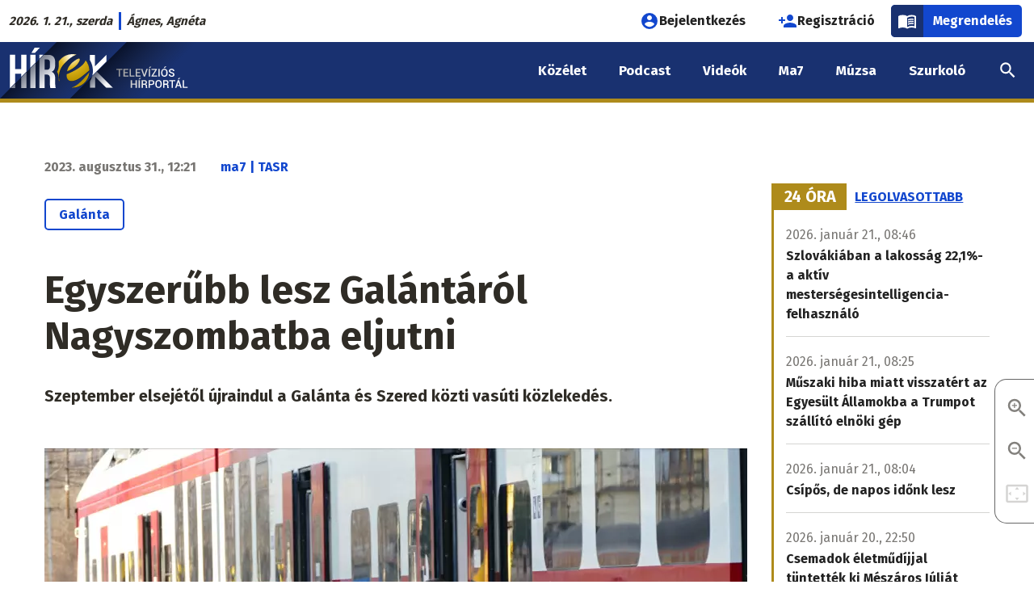

--- FILE ---
content_type: text/html; charset=UTF-8
request_url: https://www.hirek.sk/tajaink/egyszerubb-lesz-galantarol-nagyszombatra-eljutni
body_size: 18706
content:
<!DOCTYPE html>
<html lang="hu" dir="ltr" prefix="og: https://ogp.me/ns#" class="no-js"><head>
    <link rel="preconnect" href="https://fonts.googleapis.com">
    <link rel="preconnect" href="https://fonts.gstatic.com" crossorigin>
    <link href="https://fonts.googleapis.com/css2?family=Fira+Sans:wght@400;700&display=swap" rel="stylesheet">
    <meta charset="utf-8" />
<script>var dataLayer = [{
            'id': '217921',
            'title': 'Egyszerűbb lesz Galántáról Nagyszombatba eljutni',
            'szerzo': 'ma7 | TASR',
            'letrehozo': 'hajtmangabor',
            'rovat': 'Tájaink',
            'domain': 'hirek.sk',
            'video_cikk_cim': '',
            'letrehozas_ideje_ev': '2023',
            'letrehozas_ideje_honap': '08',
            'letrehozas_ideje_nap': '31'
          }];</script>
<script>var cookies_services = ["ad_personalization","ad_storage","ad_user_data","analytics_storage","facebook","facebook_pixel","functional","instagram","pingdom","revive_adserver","telegram","twitter","video"];</script>
<script src="/modules/contrib/cookies_custom/js/cookies-gtm.js?v=2"></script>
<meta name="description" content="Májustól ugyanis csak a Galánta-Szered szakaszig közlekedtek a vonatok, Szeredtől Nagyszombatig vonatpótló buszok szállították az utasokat. Szeptember elsejétől a Galánta-Nagyszombat közti vonatközlekedés újraindul, tájékoztatta a TASR hírügynökséget Tomáš Kováč, a Szlovák Vasúttársaság szóvivője. A szóvivő hozzátette, a vasúti közlekedés az említett szakaszon május 12-étől szünetelt, mivel a Szeredben található felüljáró balesetveszélyes állapotban volt." />
<link rel="canonical" href="https://ma7.sk/tajaink/egyszerubb-lesz-galantarol-nagyszombatra-eljutni" />
<meta property="og:site_name" content="Egyszerűbb lesz Galántáról Nagyszombatba eljutni | hírek.sk" />
<meta property="og:type" content="article" />
<meta property="og:url" content="https://www.hirek.sk/tajaink/egyszerubb-lesz-galantarol-nagyszombatra-eljutni" />
<meta property="og:title" content="Egyszerűbb lesz Galántáról Nagyszombatba eljutni" />
<meta property="og:description" content="Szeptember elsejétől újraindul a Galánta és Szered közti vasúti közlekedés." />
<meta property="og:image" content="https://ma7media.storage.googleapis.com/sites/default/files/styles/facebook_twitter_preview/s3/2022-01/01122020Zilina_vlak_03744664.jpg?itok=0Dfs-mC2" />
<meta property="og:image:type" content="image/jpeg" />
<meta property="og:image:width" content="1080" />
<meta property="og:image:height" content="720" />
<meta property="og:image:alt" content="vonat" />
<meta property="og:updated_time" content="2023-08-31T20:41:32+02:00" />
<meta property="fb:app_id" content="820995448315379" />
<meta name="twitter:card" content="summary" />
<meta name="twitter:description" content="Szeptember elsejétől újraindul a Galánta és Szered közti vasúti közlekedés." />
<meta name="twitter:title" content="Egyszerűbb lesz Galántáról Nagyszombatba eljutni | hírek.sk" />
<meta name="twitter:image:alt" content="vonat" />
<meta name="twitter:image" content="https://ma7media.storage.googleapis.com/sites/default/files/styles/facebook_twitter_preview/s3/2022-01/01122020Zilina_vlak_03744664.jpg?itok=0Dfs-mC2" />
<meta name="Generator" content="Drupal 10 (https://www.drupal.org)" />
<meta name="MobileOptimized" content="width" />
<meta name="HandheldFriendly" content="true" />
<meta name="viewport" content="width=device-width, initial-scale=1.0" />
<script type="application/ld+json">{
    "@context": "https://schema.org",
    "@graph": [
        {
            "@type": "NewsArticle",
            "headline": "Egyszerűbb lesz Galántáról Nagyszombatba eljutni",
            "name": "Egyszerűbb lesz Galántáról Nagyszombatba eljutni",
            "description": "Szeptember elsejétől újraindul a Galánta és Szered közti vasúti közlekedés.",
            "about": [
                "vasút",
                "Vonat",
                "közlekedés"
            ],
            "image": {
                "@type": "ImageObject",
                "url": "https://ma7media.storage.googleapis.com/sites/default/files/styles/facebook_twitter_preview/s3/2022-01/01122020Zilina_vlak_03744664.jpg?itok=0Dfs-mC2",
                "width": "1080",
                "height": "720"
            },
            "datePublished": "2023-08-31T12:21:00+0200",
            "dateModified": "2023-08-31T20:41:32+0200",
            "isAccessibleForFree": "True",
            "author": {
                "@type": "Person",
                "@id": "https://ma7.sk/szerzo/ma7-tasr",
                "name": "ma7 | TASR",
                "url": "https://ma7.sk/szerzo/ma7-tasr"
            },
            "publisher": {
                "@type": "Organization",
                "@id": "https://www.ma7.sk",
                "name": "Ma7 Médiacsalád",
                "url": "https://www.ma7.sk",
                "sameAs": [
                    "https://facebook.com/ma7mcs/",
                    "https://facebook.com/hirek.sk/",
                    "https://facebook.com/muzsa.sk",
                    "https://facebook.com/szurkolo.sk",
                    "https://youtube.com/c/Ma7H%C3%ADrek",
                    "https://youtube.com/channel/UCyVtof2ik92xrS3TfHWhHkQ",
                    "https://instagram.com/ma7_mcs"
                ],
                "logo": {
                    "@type": "ImageObject",
                    "url": "https://www.ma7.sk/themes/custom/mbase/images/ma7-mediacsalad.svg",
                    "width": "1000",
                    "height": "852"
                }
            },
            "mainEntityOfPage": "https://www.hirek.sk/tajaink/egyszerubb-lesz-galantarol-nagyszombatra-eljutni"
        },
        {
            "@type": "BreadcrumbList",
            "itemListElement": [
                {
                    "@type": "ListItem",
                    "position": 1,
                    "name": "Címlap",
                    "item": "https://www.hirek.sk/"
                },
                {
                    "@type": "ListItem",
                    "position": 2,
                    "name": "Tájaink",
                    "item": "https://www.hirek.sk/tajaink"
                }
            ]
        }
    ]
}</script>
<meta http-equiv="ImageToolbar" content="false" />
<meta name="theme-color" content="#193170" />
<link rel="icon" href="/themes/custom/hi/favicon.ico" type="image/vnd.microsoft.icon" />

    <title>Egyszerűbb lesz Galántáról Nagyszombatba eljutni | hírek.sk</title>
    <link rel="stylesheet" media="all" href="/sites/default/files/css/css_MhEtnuYm1isENkVJSZ74vJ6Wq3iK5WWhyzV2x5tNnM8.css?delta=0&amp;language=hu&amp;theme=hi&amp;include=[base64]" />
<link rel="stylesheet" media="all" href="/sites/default/files/css/css_Tu2li7y4qmCRK43aPmY0HJYWfIfArmnhEUsHQxfh4kE.css?delta=1&amp;language=hu&amp;theme=hi&amp;include=[base64]" />
<link rel="stylesheet" media="print" href="/sites/default/files/css/css_Qdq-ybTfM63owauz51UIoZ3aNYo42AaLg8izL2rt1A8.css?delta=2&amp;language=hu&amp;theme=hi&amp;include=[base64]" />
<link rel="stylesheet" media="all" href="/sites/default/files/css/css_FP7XiQQBOGWj5wcRdYcA3YscOC_AKcrpjO_T4Rhgy8w.css?delta=3&amp;language=hu&amp;theme=hi&amp;include=[base64]" />

    <script type="application/json" data-drupal-selector="drupal-settings-json">{"path":{"baseUrl":"\/","pathPrefix":"","currentPath":"node\/217921","currentPathIsAdmin":false,"isFront":false,"currentLanguage":"hu"},"pluralDelimiter":"\u0003","suppressDeprecationErrors":true,"ajaxPageState":{"libraries":"[base64]","theme":"hi","theme_token":"hEnSTDCiY1jU2BxGYh7kV9V7kZmt9B2C3LhIciSlSlI"},"ajaxTrustedUrl":[],"gtag":{"tagId":"","consentMode":false,"otherIds":[],"events":[],"additionalConfigInfo":[]},"gtm":{"tagId":null,"settings":{"data_layer":"dataLayer","include_classes":false,"allowlist_classes":"google\nnonGooglePixels\nnonGoogleScripts\nnonGoogleIframes","blocklist_classes":"customScripts\ncustomPixels","include_environment":false,"environment_id":"","environment_token":""},"tagIds":["GTM-5W4WPSR"]},"data":{"extlink":{"extTarget":true,"extTargetAppendNewWindowLabel":"(opens in a new window)","extTargetNoOverride":false,"extNofollow":true,"extTitleNoOverride":false,"extNoreferrer":false,"extFollowNoOverride":false,"extClass":"0","extLabel":"(k\u00fcls\u0151 hivatkoz\u00e1s)","extImgClass":false,"extSubdomains":true,"extExclude":"","extInclude":"","extCssExclude":"","extCssInclude":"","extCssExplicit":"","extAlert":false,"extAlertText":"Ez a hivatkoz\u00e1s egy k\u00fcls\u0151 webhelyre mutat, melynek tartalm\u00e1\u00e9rt nem v\u00e1llalunk felel\u0151ss\u00e9get.","extHideIcons":false,"mailtoClass":"0","telClass":"","mailtoLabel":"(a hivatkoz\u00e1s emailt k\u00fcld)","telLabel":"(link is a phone number)","extUseFontAwesome":false,"extIconPlacement":"append","extPreventOrphan":false,"extFaLinkClasses":"fa fa-external-link","extFaMailtoClasses":"fa fa-envelope-o","extAdditionalLinkClasses":"","extAdditionalMailtoClasses":"","extAdditionalTelClasses":"","extFaTelClasses":"fa fa-phone","whitelistedDomains":null,"extExcludeNoreferrer":""}},"cookies":{"cookiesjsr":{"config":{"cookie":{"name":"cookiesjsr","expires":31536000000,"domain":"","sameSite":"Lax","secure":false},"library":{"libBasePath":"\/libraries\/cookiesjsr\/dist","libPath":"\/libraries\/cookiesjsr\/dist\/cookiesjsr.min.js","scrollLimit":0},"callback":{"method":"","url":"","headers":[]},"interface":{"openSettingsHash":"#editCookieSettings","showDenyAll":true,"denyAllOnLayerClose":false,"settingsAsLink":false,"availableLangs":["hu"],"defaultLang":"hu","groupConsent":true,"cookieDocs":true}},"services":{"functional":{"id":"functional","services":[{"key":"functional","type":"functional","name":"Elengedhetetlen cookie-k","info":{"value":"\u003Cp\u003E\u003Cstrong\u003EMik azok a cookie-k?\u003C\/strong\u003E\u003Cbr \/\u003E\r\nTechnikailag egy k\u00f3dsorozat, amely alapj\u00e1n a b\u00f6ng\u00e9sz\u0151 \u00f6sszegy\u0171jt, \u00e9s tov\u00e1bb\u00edt bizonyos inform\u00e1ci\u00f3kat a viselked\u00e9s\u00fcnkr\u0151l egy adott szerverre.\u003Cbr \/\u003E\r\n\u00c1ltal\u00e1ban a cookie-k a felhaszn\u00e1l\u00f3k megk\u00fcl\u00f6nb\u00f6ztet\u00e9s\u00e9re szolg\u00e1lnak,\u0026nbsp; vagy a felhaszn\u00e1l\u00f3i be\u00e1ll\u00edt\u00e1sok meg\u0151rz\u00e9s\u00e9re.\u003C\/p\u003E\r\n\r\n\u003Cp\u003E\u003Cstrong\u003EMire haszn\u00e1ljuk \u0151ket?\u003C\/strong\u003E\u003Cbr \/\u003E\r\nA cookie f\u00e1jlok c\u00e9lja, hogy k\u00e9nyelmesebb\u00e9 tegy\u00e9k az adott weboldal b\u00f6ng\u00e9sz\u00e9s\u00e9t. K\u00fcl\u00f6nf\u00e9le t\u00edpus\u00fa cookie-k l\u00e9teznek elt\u00e9r\u0151 c\u00e9lokra:\u003C\/p\u003E\r\n\r\n\u003Cul\u003E\r\n\t\u003Cli\u003Eaz\u0026nbsp;\u003Cstrong\u003Ealapvet\u0151\u0026nbsp;\u003C\/strong\u003Ecookie-k elengedhetetlenek az oldal megfelel\u0151 m\u0171k\u00f6d\u00e9s\u00e9hez,\u003C\/li\u003E\r\n\t\u003Cli\u003Ea \u003Cstrong\u003Estatisztikai\u0026nbsp;\u003C\/strong\u003Ecookie-k seg\u00edtenek nek\u00fcnk a l\u00e1togat\u00f3k elemz\u00e9s\u00e9ben,\u003C\/li\u003E\r\n\t\u003Cli\u003Ea\u0026nbsp;\u003Cstrong\u003Ec\u00e9lz\u00f3\u0026nbsp;\u003C\/strong\u003Ecookie-k arra szolg\u00e1lnak, hogy az oldalunkon elhelyezett hirdet\u00e9sek megjelen\u00e9s\u00e9t szab\u00e1lyozz\u00e1k.\u003C\/li\u003E\r\n\t\u003Cli\u003Ea\u0026nbsp;\u003Cstrong\u003Ek\u00f6z\u00f6ss\u00e9gi \u003C\/strong\u003Ecookie-k a k\u00f6z\u00f6ss\u00e9gi oldalakon val\u00f3 megoszt\u00e1st, vagy a k\u00f6z\u00f6ss\u00e9gi m\u00e9di\u00e1ban megjelen\u0151 tartalom be\u00e1gyaz\u00e1s\u00e1t teszik lehet\u0151v\u00e9.\u003C\/li\u003E\r\n\u003C\/ul\u003E\r\n\r\n\u003Cp\u003E\u003Cstrong\u003EMit tegyen, ha nem szeretn\u00e9, hogy oldalunk cookie-kat mentsen a b\u00f6ng\u00e9sz\u0151j\u00e9be?\u003C\/strong\u003E\u003C\/p\u003E\r\n\r\n\u003Cp\u003EA \u0022Cookie be\u00e1ll\u00edt\u00e1sok\u0022 hivatkoz\u00e1s \u00e9s men\u00fcpont alatt b\u00e1rmikor elfogadhatja, elutas\u00edthatja vagy m\u00f3dos\u00edthatja az egyes cookie t\u00edpusok be\u00e1ll\u00edt\u00e1sait.\u003C\/p\u003E\r\n\r\n\u003Cp\u003EA cookie-k haszn\u00e1lat\u00e1t be\u00e1ll\u00edthatja a saj\u00e1t b\u00f6ng\u00e9sz\u0151j\u00e9ben is. A b\u00f6ng\u00e9sz\u0151 \u201eS\u00fag\u00f3\u201d men\u00fcpontj\u00e1ban megtal\u00e1lhatja a cookie-k be\u00e1ll\u00edt\u00e1s\u00e1ra vonatkoz\u00f3 inform\u00e1ci\u00f3kat. Ha erre az oldalra letiltja a cookie-kat, akkor az elengedhetetlen cookie-k sem lesznek haszn\u00e1latban, \u00edgy pl.\u0026nbsp; a bejelentkez\u00e9ssel \u00e9s a rendel\u00e9ssel kapcsolatos funkci\u00f3k sem fognak megfelel\u0151en m\u0171k\u00f6dni.\u003C\/p\u003E\r\n\r\n\u003Cp\u003EAz \u00e1ltalunk haszn\u00e1lt elengedhetetlen cookie-k a k\u00f6vetkez\u0151k:\u003C\/p\u003E\r\n\r\n\u003Ctable\u003E\r\n\t\u003Cthead\u003E\r\n\t\t\u003Ctr\u003E\r\n\t\t\t\u003Cth width=\u002215%\u0022\u003ECookie neve\u003C\/th\u003E\r\n\t\t\t\u003Cth width=\u002215%\u0022\u003EAlap\u00e9rtelmezett lej\u00e1rati id\u0151\u003C\/th\u003E\r\n\t\t\t\u003Cth\u003ELe\u00edr\u00e1s\u003C\/th\u003E\r\n\t\t\u003C\/tr\u003E\r\n\t\u003C\/thead\u003E\r\n\t\u003Ctbody\u003E\r\n\t\t\u003Ctr\u003E\r\n\t\t\t\u003Ctd\u003E\u003Ccode dir=\u0022ltr\u0022 translate=\u0022no\u0022\u003ESSESS\u0026lt;ID\u0026gt;\u003C\/code\u003E\u003C\/td\u003E\r\n\t\t\t\u003Ctd\u003E1 h\u00f3nap\u003C\/td\u003E\r\n\t\t\t\u003Ctd\u003EHa be van jelentkezve erre a weboldalra, egy munkamenet-cookie-ra van sz\u00fcks\u00e9g ahhoz, hogy a b\u00f6ng\u00e9sz\u0151j\u00e9t azonos\u00edtsa \u00e9s \u00f6sszekapcsolja az \u00d6n felhaszn\u00e1l\u00f3i fi\u00f3kj\u00e1val a weboldal kiszolg\u00e1l\u00f3j\u00e1nak h\u00e1tt\u00e9rt\u00e1r\u00e1ban.\u003C\/td\u003E\r\n\t\t\u003C\/tr\u003E\r\n\t\t\u003Ctr\u003E\r\n\t\t\t\u003Ctd\u003E\u003Ccode dir=\u0022ltr\u0022 translate=\u0022no\u0022\u003Ecookiesjsr\u003C\/code\u003E\u003C\/td\u003E\r\n\t\t\t\u003Ctd\u003E1 \u00e9v\u003C\/td\u003E\r\n\t\t\t\u003Ctd\u003EAmikor el\u0151sz\u00f6r l\u00e1togatott el erre a weboldalra, enged\u00e9lyt k\u00e9rt\u00fcnk \u00d6nt\u0151l t\u00f6bb olyan szolg\u00e1ltat\u00e1s haszn\u00e1lat\u00e1ra (bele\u00e9rtve a harmadik f\u00e9lt\u0151l sz\u00e1rmaz\u00f3 szolg\u00e1ltat\u00e1sokat is), amelyekhez adatok ment\u00e9se sz\u00fcks\u00e9ges a b\u00f6ng\u00e9sz\u0151j\u00e9ben (cookie-k, helyi t\u00e1rol\u00e1s). Az egyes cookie kateg\u00f3ri\u00e1kkal kapcsolatos d\u00f6nt\u00e9sei (enged\u00e9lyez\u00e9s, elutas\u00edt\u00e1s) ebben a cookie-ban t\u00e1rol\u00f3dnak, \u00e9s minden egyes alkalommal, amikor megl\u00e1togatja ezt a weboldalt, \u00fajra felhaszn\u00e1l\u00e1sra ker\u00fclnek.\u003C\/td\u003E\r\n\t\t\u003C\/tr\u003E\r\n\t\t\u003Ctr\u003E\r\n\t\t\t\u003Ctd\u003E\u003Ccode dir=\u0022ltr\u0022 translate=\u0022no\u0022\u003Ecookiesjsr_date\u003C\/code\u003E\u003C\/td\u003E\r\n\t\t\t\u003Ctd\u003E1 \u00e9v\u003C\/td\u003E\r\n\t\t\t\u003Ctd\u003EAz egyes cookie kateg\u00f3ri\u00e1kkal kapcsolatos d\u00f6nt\u00e9s\u00e9nek legut\u00f3bbi id\u0151pontja (enged\u00e9lyez\u00e9s, elutas\u00edt\u00e1s) ebben a cookie-ban t\u00e1rol\u00f3dik.\u003C\/td\u003E\r\n\t\t\u003C\/tr\u003E\r\n\t\u003C\/tbody\u003E\r\n\u003C\/table\u003E\r\n\r\n\u003Cp\u003EA Cloudflare szolg\u00e1ltat\u00e1s\u00e1t haszn\u00e1ljuk a spam elleni v\u00e9dekez\u00e9s c\u00e9lj\u00e1b\u00f3l.\u003C\/p\u003E\r\n\r\n\u003Cp\u003E\u003Ca href=\u0022https:\/\/developers.cloudflare.com\/fundamentals\/reference\/policies-compliances\/cloudflare-cookies\/\u0022\u003ECloudflare cookie t\u00e1j\u00e9koztat\u00f3\u003C\/a\u003E\u003C\/p\u003E\r\n\r\n\u003Cp\u003E\u0026nbsp;\u003C\/p\u003E\r\n","format":"full_html"},"uri":"","needConsent":false}],"weight":1},"performance":{"id":"performance","services":[{"key":"ad_storage","type":"performance","name":"Konverzi\u00f3linkel\u0151","info":{"value":"\u003Cp\u003ELehet\u0151v\u00e9 teszi, hogy cookie-kat haszn\u00e1lva k\u00e9t vagy t\u00f6bb, k\u00fcl\u00f6n domainen l\u00e9v\u0151, egym\u00e1ssal kapcsolatban \u00e1ll\u00f3 webhely k\u00f6zti munkamenet egyk\u00e9nt legyen m\u00e9rve.\u003C\/p\u003E\r\n\r\n\u003Cp\u003E\u003Ca href=\u0022https:\/\/policies.google.com\/technologies\/cookies?hl=hu-HU#types-of-cookies\u0022\u003EAdatv\u00e9delmi t\u00e1j\u00e9koztat\u00f3\u003C\/a\u003E\u003C\/p\u003E\r\n","format":"bevezeto_szovegszerkeszto"},"uri":"","needConsent":true},{"key":"analytics_storage","type":"performance","name":"Google Analytics","info":{"value":"\u003Cp\u003EA cikkeink \u00e9s oldalaink olvasotts\u00e1g\u00e1nak m\u00e9r\u00e9s\u00e9re a Google Analytics szolg\u00e1ltat\u00e1st haszn\u00e1ljuk. A l\u00e1togat\u00f3k IP-c\u00edm\u00e9t anonimiz\u00e1ljuk, \u00edgy biztos\u00edtva, hogy egy adott l\u00e1togat\u00f3t ne lehessen azonos\u00edtani. Az Analytics IP-anonimiz\u00e1l\u00e1si funkci\u00f3ja nem sokkal a c\u00edm Google Analytics sz\u00e1m\u00e1ra val\u00f3 elk\u00fcld\u00e9se ut\u00e1n null\u00e1zza a mem\u00f3ri\u00e1ban az IPv4-felhaszn\u00e1l\u00f3k IP-c\u00edm\u00e9nek utols\u00f3 oktettj\u00e9t, illetve az IPv6-c\u00edmek utols\u00f3 80 bitj\u00e9t. A rendszer \u00edgy soha nem \u00edrja lemezre a teljes IP-c\u00edmet, amely a l\u00e1togat\u00f3t pontosabban azonos\u00edthatn\u00e1. A 192.168.1.123 c\u00edm pl. 192.168.1.0-ra v\u00e1ltozik. Amennyiben nem fogadja el a statisztikai s\u00fctik haszn\u00e1lat\u00e1t, minden oldalmegtekint\u00e9st \u00f6n\u00e1ll\u00f3 egyedi l\u00e1togat\u00e1sk\u00e9nt m\u00e9r\u00fcnk.\u003C\/p\u003E\r\n\r\n\u003Cp\u003E\u003Ca href=\u0022https:\/\/support.google.com\/analytics\/answer\/6004245?hl=hu\u0026amp;ref_topic=2919631\u0022\u003EGoogle Analytics adatkezel\u00e9si \u00fatmutat\u00f3\u003C\/a\u003E\u003C\/p\u003E\r\n","format":"bevezeto_szovegszerkeszto"},"uri":"","needConsent":true},{"key":"facebook_pixel","type":"performance","name":"Facebook Pixel","info":{"value":"\u003Cp\u003EA Facebook statisztikai cookie-ja.\u003C\/p\u003E\r\n\r\n\u003Cp\u003E\u003Ca href=\u0022https:\/\/www.facebook.com\/policies\/cookies\u0022\u003EFacebook adatv\u00e9delmi t\u00e1j\u00e9koztat\u00f3\u003C\/a\u003E\u003C\/p\u003E\r\n","format":"full_html"},"uri":"","needConsent":true},{"key":"pingdom","type":"performance","name":"Pingdom","info":{"value":"\u003Cp\u003EA SolarWinds\u0026nbsp;Pingdom szolg\u00e1ltat\u00e1st az oldalaink m\u0171szaki teljes\u00edtm\u00e9ny\u00e9vel kapcsolatos m\u00e9r\u00e9s\u00e9re haszn\u00e1ljuk.\u003C\/p\u003E\r\n\r\n\u003Cp\u003E\u003Ca href=\u0022https:\/\/www.solarwinds.com\/cookies\u0022\u003ESolrawinds adatv\u00e9delmi t\u00e1j\u00e9koztat\u00f3\u003C\/a\u003E\u003C\/p\u003E\r\n","format":"bevezeto_szovegszerkeszto"},"uri":"","needConsent":true}],"weight":10},"video":{"id":"video","services":[{"key":"video","type":"video","name":"Videomegoszt\u00f3 oldalak","info":{"value":"\u003Cp\u003EAz oldalunkra be\u00e1gyazott YouTube vide\u00f3s tartalmak nem mentenek cookie-kat a b\u00f6ng\u00e9sz\u0151ben.\u003C\/p\u003E\r\n\r\n\u003Cp\u003EAz oldalunkra be\u00e1gyazott Vimeo-, TikTok-, \u00e9s Rumble-tartalmak 3. f\u00e9lt\u0151l sz\u00e1rmaz\u00f3 cookie-kat helyezhetnek el a b\u00f6ng\u00e9sz\u0151ben.\u0026nbsp;Mindaddig, am\u00edg nem enged\u00e9lyezi ezen szolg\u00e1ltat\u00e1s cookie-jainak haszn\u00e1lat\u00e1t, az ilyen be\u00e1gyaz\u00e1sok nem fognak megjelenni oldalunkon.\u003C\/p\u003E\r\n\r\n\u003Cp\u003E\u003Ca href=\u0022https:\/\/policies.google.com\/privacy\u0022\u003EYouTube (Google) adatv\u00e9delmi t\u00e1j\u00e9koztat\u00f3\u003C\/a\u003E\u003C\/p\u003E\r\n\r\n\u003Cp\u003E\u003Ca href=\u0022https:\/\/vimeo.com\/privacy\u0022\u003EVimeo adatv\u00e9delmi t\u00e1j\u00e9koztat\u00f3\u003C\/a\u003E\u003C\/p\u003E\r\n\r\n\u003Cp\u003E\u003Ca href=\u0022https:\/\/www.tiktok.com\/legal\/privacy-policy-eea\u0022\u003ETikTok adatv\u00e9delmi t\u00e1j\u00e9koztat\u00f3\u003C\/a\u003E\u003C\/p\u003E\r\n\r\n\u003Cp\u003E\u003Ca href=\u0022https:\/\/rumble.com\/s\/privacy#s7\u0022\u003ERumble adatv\u00e9delmi t\u00e1j\u00e9koztat\u00f3\u003C\/a\u003E\u003C\/p\u003E\r\n","format":"full_html"},"uri":"","needConsent":true}],"weight":20},"social":{"id":"social","services":[{"key":"facebook","type":"social","name":"Facebook","info":{"value":"\u003Cp\u003EAz oldalunkra be\u00e1gyazott Facebook-tartalmak 3. f\u00e9lt\u0151l sz\u00e1rmaz\u00f3 cookie-kat helyezhetnek el a b\u00f6ng\u00e9sz\u0151ben.\u0026nbsp;Mindaddig, am\u00edg nem enged\u00e9lyezi ezen szolg\u00e1ltat\u00e1s cookie-jainak haszn\u00e1lat\u00e1t, a Facebookr\u00f3l be\u00e1gyazott tartalmak nem fognak megjelenni oldalunkon.\u003C\/p\u003E\r\n\r\n\u003Cp\u003E\u003Ca href=\u0022https:\/\/www.facebook.com\/policies\/cookies\u0022\u003EFacebook adatv\u00e9delmi t\u00e1j\u00e9koztat\u00f3\u003C\/a\u003E\u003C\/p\u003E\r\n","format":"full_html"},"uri":"","needConsent":true},{"key":"instagram","type":"social","name":"Instagram","info":{"value":"\u003Cp\u003EAz oldalunkra be\u00e1gyazott Instagram-tartalmak 3. f\u00e9lt\u0151l sz\u00e1rmaz\u00f3 cookie-kat helyeznek el a b\u00f6ng\u00e9sz\u0151ben. Mindaddig, am\u00edg nem enged\u00e9lyezi ezen szolg\u00e1ltat\u00e1s cookie-jainak haszn\u00e1lat\u00e1t, az Instagramr\u00f3l be\u00e1gyazott tartalmak nem fognak megjelenni oldalunkon.\u003C\/p\u003E\r\n\r\n\u003Cp\u003E\u003Ca href=\u0022https:\/\/help.instagram.com\/196883487377501\u0022\u003EInstagram adatv\u00e9delmi t\u00e1j\u00e9koztat\u00f3\u003C\/a\u003E\u003C\/p\u003E\r\n","format":"full_html"},"uri":"","needConsent":true},{"key":"telegram","type":"social","name":"Telegram","info":{"value":"\u003Cp\u003EAz oldalunkra be\u00e1gyazott Telegram-tartalmak 3. f\u00e9lt\u0151l sz\u00e1rmaz\u00f3 cookie-kat helyezhetnek el a b\u00f6ng\u00e9sz\u0151ben. Mindaddig, am\u00edg nem enged\u00e9lyezi ezen szolg\u00e1ltat\u00e1s cookie-jainak haszn\u00e1lat\u00e1t, a Telegramr\u00f3l be\u00e1gyazott tartalmak nem fognak megjelenni oldalunkon.\u003C\/p\u003E\r\n\r\n\u003Cp\u003E\u003Ca href=\u0022https:\/\/telegram.org\/privacy#3-6-cookies\u0022\u003ETelegram adatv\u00e9delmi t\u00e1j\u00e9koztat\u00f3\u003C\/a\u003E\u003C\/p\u003E\r\n","format":"full_html"},"uri":"","needConsent":true},{"key":"twitter","type":"social","name":"X","info":{"value":"\u003Cp\u003EAz oldalunkra be\u00e1gyazott X-tartalmak 3. f\u00e9lt\u0151l sz\u00e1rmaz\u00f3 cookie-kat helyezhetnek el a b\u00f6ng\u00e9sz\u0151ben. Mindaddig, am\u00edg nem enged\u00e9lyezi ezen szolg\u00e1ltat\u00e1s cookie-jainak haszn\u00e1lat\u00e1t, az X-r\u0151l be\u00e1gyazott tartalmak nem fognak megjelenni oldalunkon.\u003C\/p\u003E\r\n\r\n\u003Cp\u003E\u003Ca href=\u0022https:\/\/help.x.com\/en\/rules-and-policies\/x-cookies\u0022\u003EX adatv\u00e9delmi t\u00e1j\u00e9koztat\u00f3\u003C\/a\u003E\u003C\/p\u003E\r\n","format":"full_html"},"uri":"","needConsent":true}],"weight":30},"tracking":{"id":"tracking","services":[{"key":"ad_personalization","type":"tracking","name":"Google Ad Personalization","info":{"value":"\u003Cp\u003ESzem\u00e9lyre szabott hirdet\u00e9sekhez val\u00f3 hozz\u00e1j\u00e1rul\u00e1s Google-szolg\u00e1ltat\u00e1son bel\u00fcl.\u003C\/p\u003E\r\n\r\n\u003Cp\u003E\u003Ca href=\u0022https:\/\/policies.google.com\/technologies\/cookies?hl=hu-HU#types-of-cookies\u0022\u003EAdatv\u00e9delmi t\u00e1j\u00e9koztat\u00f3\u003C\/a\u003E\u003C\/p\u003E\r\n","format":"bevezeto_szovegszerkeszto"},"uri":"","needConsent":true},{"key":"ad_user_data","type":"tracking","name":"Google Ad User Data","info":{"value":"\u003Cp\u003EHozz\u00e1j\u00e1rul\u00e1st ad a hirdet\u00e9sekkel kapcsolatos felhaszn\u00e1l\u00f3i adatok statisztik\u00e1inak Google fel\u00e9 t\u00f6rt\u00e9n\u0151 elk\u00fcld\u00e9s\u00e9hez.\u003C\/p\u003E\r\n\r\n\u003Cp\u003E\u003Ca href=\u0022https:\/\/policies.google.com\/technologies\/cookies?hl=hu-HU#types-of-cookies\u0022\u003EAdatv\u00e9delmi t\u00e1j\u00e9koztat\u00f3\u003C\/a\u003E\u003C\/p\u003E\r\n","format":"bevezeto_szovegszerkeszto"},"uri":"","needConsent":true},{"key":"revive_adserver","type":"tracking","name":"Revive Adserver","info":{"value":"\u003Ctable\u003E\r\n\t\u003Cthead\u003E\r\n\t\t\u003Ctr\u003E\r\n\t\t\t\u003Cth width=\u002215%\u0022\u003ECookie neve\u003C\/th\u003E\r\n\t\t\t\u003Cth width=\u002215%\u0022\u003EAlap\u00e9rtelmezett lej\u00e1rati id\u0151\u003C\/th\u003E\r\n\t\t\t\u003Cth\u003ELe\u00edr\u00e1s\u003C\/th\u003E\r\n\t\t\u003C\/tr\u003E\r\n\t\u003C\/thead\u003E\r\n\t\u003Ctbody\u003E\r\n\t\t\u003Ctr\u003E\r\n\t\t\t\u003Ctd\u003E\u003Ccode dir=\u0022ltr\u0022 translate=\u0022no\u0022\u003EOAID\u003C\/code\u003E\u003C\/td\u003E\r\n\t\t\t\u003Ctd\u003E1 \u00e9v\u003C\/td\u003E\r\n\t\t\t\u003Ctd\u003EA rekl\u00e1mok megjelen\u00edt\u00e9s\u00e9re a\u0026nbsp;ny\u00edlt forr\u00e1sk\u00f3d\u00fa Revive Adsever hirdet\u00e9si rendszert haszn\u00e1ljuk. A l\u00e1togat\u00f3 egyedi b\u00f6ng\u00e9sz\u0151 cookie-\u00e9rt\u00e9k\u00e9t minden l\u00e1togat\u00f3 eset\u00e9ben ugyanazzal az \u00e9rt\u00e9kkel helyettes\u00edti: 010001110100010001000100010100010000010101010010 (a GDPR bin\u00e1ris r\u00f6vid\u00edt\u00e9se). Minden \u00faj l\u00e1togat\u00f3hoz ugyanaz a cookie-\u00e9rt\u00e9k (01000111010001000100010001000100010101010010) ker\u00fcl hozz\u00e1rendel\u00e9sre. Ilyen m\u00f3don a l\u00e1togat\u00f3k nem ker\u00fclnek azonos\u00edt\u00e1sa.\u003C\/td\u003E\r\n\t\t\u003C\/tr\u003E\r\n\t\u003C\/tbody\u003E\r\n\u003C\/table\u003E\r\n\r\n\u003Cp\u003EA Revive Adserver a negyedik IP-c\u00edmsz\u00e1mot is null\u00e1ra v\u00e1ltoztatja, \u00edgy biztos\u00edtva, hogy egy adott l\u00e1togat\u00f3t ne lehessen azonos\u00edtani. A 192.168.1.123 p\u00e9ld\u00e1ul 192.168.1.0-ra v\u00e1ltozik. Ezt az anonimiz\u00e1lt IP-t ezut\u00e1n fel lehet haszn\u00e1lni a f\u00f6ldrajz alap\u00fa c\u00e9lz\u00e1sra.\u003C\/p\u003E\r\n\r\n\u003Cp\u003E\u003Ca href=\u0022https:\/\/www.revive-adserver.com\/privacy\/personal-data\/\u0022\u003ERevive Adserver adatv\u00e9delmi t\u00e1j\u00e9koztat\u00f3\u003C\/a\u003E\u003C\/p\u003E\r\n","format":"full_html"},"uri":"","needConsent":true}],"weight":40}},"translation":{"_core":{"default_config_hash":"r0JMDv27tTPrhzD4ypdLS0Jijl0-ccTUdlBkqvbAa8A"},"langcode":"hu","bannerText":"Oldalainkon cookie f\u00e1jlokat haszn\u00e1lunk. Ha a \u0022Mind elfogad\u00e1sa\u0022 lehet\u0151s\u00e9get v\u00e1lasztja, akkor hozz\u00e1j\u00e1rul az \u00f6sszes cookie haszn\u00e1lat\u00e1hoz. Lehet\u0151s\u00e9ge van a cookiek haszn\u00e1lat\u00e1t korl\u00e1tozni, ez esetben viszont a harmadik f\u00e9lt\u0151l sz\u00e1rmaz\u00f3 tartalmak el\u00e9rhetetlenek lehetnek. A \u0022Cookie be\u00e1ll\u00edt\u00e1sok\u0022 hivatkoz\u00e1s \u00e9s men\u00fcpont alatt b\u00e1rmikor m\u00f3dos\u00edthatja az egyes cookiek haszn\u00e1lat\u00e1ra vonatkoz\u00f3 be\u00e1ll\u00edt\u00e1s\u00e1t.","privacyPolicy":"Adatv\u00e9delem","privacyUri":"","imprint":"Impresszum","imprintUri":"","cookieDocs":"Cookie-kr\u00f3l b\u0151vebben itt olvashat","cookieDocsUri":"\/cookies\/documentation","officialWebsite":"Hivatalos weboldal","denyAll":"Mind elutas\u00edt\u00e1sa","alwaysActive":"Mindig akt\u00edv","settings":"Cookie be\u00e1ll\u00edt\u00e1sok","acceptAll":"Mind elfogad\u00e1sa","requiredCookies":"Elengedhetetlen cookie-k","cookieSettings":"Cookie be\u00e1ll\u00edt\u00e1sok","close":"Bez\u00e1r","readMore":"Tov\u00e1bb","allowed":"enged\u00e9lyezve","denied":"elutas\u00edtva","settingsAllServices":"Be\u00e1ll\u00edt\u00e1sok minden kateg\u00f3ri\u00e1hoz","saveSettings":"Ment\u00e9s","default_langcode":"en","disclaimerText":"Minden cookie-inform\u00e1ci\u00f3 a szolg\u00e1ltat\u00f3k \u00e1ltal megv\u00e1ltozthat. Ezeket az inform\u00e1ci\u00f3kat rendszeresen friss\u00edtj\u00fck","disclaimerTextPosition":"above","processorDetailsLabel":"Feldolgoz\u00f3 c\u00e9g adatai","processorLabel":"C\u00e9gn\u00e9v","processorWebsiteUrlLabel":"C\u00e9g weboldala","processorPrivacyPolicyUrlLabel":"C\u00e9ges adatv\u00e9delmi t\u00e1j\u00e9koztat\u00f3","processorCookiePolicyUrlLabel":"C\u00e9ges cookie adatv\u00e9delmi t\u00e1j\u00e9koztat\u00f3","processorContactLabel":"Adatv\u00e9delmi el\u00e9rhet\u0151s\u00e9gek","placeholderAcceptAllText":"Minden cookie elfogad\u00e1sa","functional":{"title":"Elengedhetetlen cookie-k","details":"A cookie-k olyan kis sz\u00f6veges f\u00e1jlok, amelyeket a b\u00f6ng\u00e9sz\u0151je helyez el az \u00d6n eszk\u00f6z\u00e9n, hogy bizonyos inform\u00e1ci\u00f3kat t\u00e1roljon. A t\u00e1rolt \u00e9s visszak\u00fcld\u00f6tt inform\u00e1ci\u00f3k seg\u00edts\u00e9g\u00e9vel egy weboldal felismerheti, hogy \u00d6n kor\u00e1bban m\u00e1r bel\u00e9pett \u00e9s megl\u00e1togatta azt. Ezt az inform\u00e1ci\u00f3t arra haszn\u00e1ljuk, hogy a weboldalon megjelen\u0151 tartalmakat az \u00d6n preferenci\u00e1inak megfelel\u0151en rendezz\u00fck \u00e9s jelen\u00edts\u00fck meg. Ezen folyamat alapj\u00e1n csak a cookie azonos\u00edthat\u00f3 az \u00d6n eszk\u00f6z\u00e9n. Szem\u00e9lyes adatok t\u00e1rol\u00e1s\u00e1ra csak az \u00d6n kifejezett hozz\u00e1j\u00e1rul\u00e1s\u00e1t k\u00f6vet\u0151en ker\u00fcl sor, vagy ha ez felt\u00e9tlen\u00fcl sz\u00fcks\u00e9ges az \u00e1ltalunk ny\u00fajtott \u00e9s az \u00d6n \u00e1ltal ig\u00e9nybe vett szolg\u00e1ltat\u00e1s haszn\u00e1lat\u00e1hoz.\r\n\r\nAz alapvet\u0151 cookie-k elengedhetetlenek az oldal megfelel\u0151 m\u0171k\u00f6d\u00e9s\u00e9hez."},"performance":{"title":"Statisztikai","details":"A statisztikai cookie-k \u00f6sszes\u00edtett inform\u00e1ci\u00f3kat gy\u0171jtenek arr\u00f3l, hogy h\u00e1nyan \u00e9s hogyan haszn\u00e1lj\u00e1k a weboldalainkat. Ennek c\u00e9lja a weboldalak vonzerej\u00e9nek, tartalm\u00e1nak \u00e9s funkcionalit\u00e1s\u00e1nak jav\u00edt\u00e1sa. Ezen cookie-k seg\u00edtenek meghat\u00e1rozni, hogy a weboldalunk egyes aloldalait, milyen gyakran \u00e9s mennyi ideig l\u00e1togatj\u00e1k, ill. hogy a felhaszn\u00e1l\u00f3k mely tartalmak ir\u00e1nt \u00e9rdekl\u0151dnek. Ezeket az inform\u00e1ci\u00f3kat statisztikai jelent\u00e9sek \u00f6ssze\u00e1ll\u00edt\u00e1s\u00e1ra haszn\u00e1ljuk fel, amelyek seg\u00edts\u00e9g\u00e9vel a weboldalunk tartalm\u00e1t az \u00d6n ig\u00e9nyeihez igaz\u00edthatjuk, \u00e9s optimaliz\u00e1lhatjuk k\u00edn\u00e1latunkat."},"video":{"title":"Vide\u00f3","details":"A harmadik f\u00e9lt\u0151l sz\u00e1rmaz\u00f3 vide\u00f3megoszt\u00f3 szolg\u00e1ltat\u00e1sok a vide\u00f3s tartalmak be\u00e1gyaz\u00e1s\u00e1t teszik lehet\u0151v\u00e9."},"social":{"title":"K\u00f6z\u00f6ss\u00e9gi","details":"A k\u00f6z\u00f6ss\u00e9gi oldalakon val\u00f3 megoszt\u00e1st, vagy a k\u00f6z\u00f6ss\u00e9gi m\u00e9di\u00e1ban megjelen\u0151 tartalom be\u00e1gyaz\u00e1s\u00e1t a k\u00f6z\u00f6ss\u00e9gi- \u00e9s interakci\u00f3s cookie-k teszik lehet\u0151v\u00e9."},"tracking":{"title":"C\u00e9lz\u00f3","details":"A\u00a0c\u00e9lz\u00f3\u00a0cookie-k arra szolg\u00e1lnak, hogy az oldalunkon megjelen\u0151 hirdet\u00e9sek megjelen\u00e9s\u00e9t szab\u00e1lyozz\u00e1k."}}},"cookiesTexts":{"_core":{"default_config_hash":"r0JMDv27tTPrhzD4ypdLS0Jijl0-ccTUdlBkqvbAa8A"},"langcode":"hu","bannerText":"Oldalainkon cookie f\u00e1jlokat haszn\u00e1lunk. Ha a \u0022Mind elfogad\u00e1sa\u0022 lehet\u0151s\u00e9get v\u00e1lasztja, akkor hozz\u00e1j\u00e1rul az \u00f6sszes cookie haszn\u00e1lat\u00e1hoz. Lehet\u0151s\u00e9ge van a cookiek haszn\u00e1lat\u00e1t korl\u00e1tozni, ez esetben viszont a harmadik f\u00e9lt\u0151l sz\u00e1rmaz\u00f3 tartalmak el\u00e9rhetetlenek lehetnek. A \u0022Cookie be\u00e1ll\u00edt\u00e1sok\u0022 hivatkoz\u00e1s \u00e9s men\u00fcpont alatt b\u00e1rmikor m\u00f3dos\u00edthatja az egyes cookiek haszn\u00e1lat\u00e1ra vonatkoz\u00f3 be\u00e1ll\u00edt\u00e1s\u00e1t.","privacyPolicy":"Adatv\u00e9delem","privacyUri":"","imprint":"Impresszum","imprintUri":"","cookieDocs":"Cookie-kr\u00f3l b\u0151vebben itt olvashat","cookieDocsUri":"\/cookies\/documentation","officialWebsite":"Hivatalos weboldal","denyAll":"Mind elutas\u00edt\u00e1sa","alwaysActive":"Mindig akt\u00edv","settings":"Cookie be\u00e1ll\u00edt\u00e1sok","acceptAll":"Mind elfogad\u00e1sa","requiredCookies":"Elengedhetetlen cookie-k","cookieSettings":"Cookie be\u00e1ll\u00edt\u00e1sok","close":"Bez\u00e1r","readMore":"Tov\u00e1bb","allowed":"enged\u00e9lyezve","denied":"elutas\u00edtva","settingsAllServices":"Be\u00e1ll\u00edt\u00e1sok minden kateg\u00f3ri\u00e1hoz","saveSettings":"Ment\u00e9s","default_langcode":"en","disclaimerText":"Minden cookie-inform\u00e1ci\u00f3 a szolg\u00e1ltat\u00f3k \u00e1ltal megv\u00e1ltozthat. Ezeket az inform\u00e1ci\u00f3kat rendszeresen friss\u00edtj\u00fck","disclaimerTextPosition":"above","processorDetailsLabel":"Feldolgoz\u00f3 c\u00e9g adatai","processorLabel":"C\u00e9gn\u00e9v","processorWebsiteUrlLabel":"C\u00e9g weboldala","processorPrivacyPolicyUrlLabel":"C\u00e9ges adatv\u00e9delmi t\u00e1j\u00e9koztat\u00f3","processorCookiePolicyUrlLabel":"C\u00e9ges cookie adatv\u00e9delmi t\u00e1j\u00e9koztat\u00f3","processorContactLabel":"Adatv\u00e9delmi el\u00e9rhet\u0151s\u00e9gek","placeholderAcceptAllText":"Minden cookie elfogad\u00e1sa"},"services":{"ad_personalization":{"uuid":"758074e1-c679-433f-9575-0f156a19138f","langcode":"hu","status":true,"dependencies":[],"id":"ad_personalization","label":"Google Ad Personalization","group":"tracking","info":{"value":"\u003Cp\u003ESzem\u00e9lyre szabott hirdet\u00e9sekhez val\u00f3 hozz\u00e1j\u00e1rul\u00e1s Google-szolg\u00e1ltat\u00e1son bel\u00fcl.\u003C\/p\u003E\r\n\r\n\u003Cp\u003E\u003Ca href=\u0022https:\/\/policies.google.com\/technologies\/cookies?hl=hu-HU#types-of-cookies\u0022\u003EAdatv\u00e9delmi t\u00e1j\u00e9koztat\u00f3\u003C\/a\u003E\u003C\/p\u003E\r\n","format":"bevezeto_szovegszerkeszto"},"consentRequired":true,"purpose":"","processor":"","processorContact":"","processorUrl":"","processorPrivacyPolicyUrl":"","processorCookiePolicyUrl":"","placeholderMainText":"Ez a tartalom blokkolva van, mert a Google Ad Personalization cookie-kat nem fogadta el.","placeholderAcceptText":"Csak a Google Ad Personalization cookie-k elfogad\u00e1sa"},"ad_storage":{"uuid":"02483a5c-e500-4b0e-b86d-0c393de43351","langcode":"hu","status":true,"dependencies":[],"id":"ad_storage","label":"Konverzi\u00f3linkel\u0151","group":"performance","info":{"value":"\u003Cp\u003ELehet\u0151v\u00e9 teszi, hogy cookie-kat haszn\u00e1lva k\u00e9t vagy t\u00f6bb, k\u00fcl\u00f6n domainen l\u00e9v\u0151, egym\u00e1ssal kapcsolatban \u00e1ll\u00f3 webhely k\u00f6zti munkamenet egyk\u00e9nt legyen m\u00e9rve.\u003C\/p\u003E\r\n\r\n\u003Cp\u003E\u003Ca href=\u0022https:\/\/policies.google.com\/technologies\/cookies?hl=hu-HU#types-of-cookies\u0022\u003EAdatv\u00e9delmi t\u00e1j\u00e9koztat\u00f3\u003C\/a\u003E\u003C\/p\u003E\r\n","format":"bevezeto_szovegszerkeszto"},"consentRequired":true,"purpose":"","processor":"","processorContact":"","processorUrl":"","processorPrivacyPolicyUrl":"","processorCookiePolicyUrl":"","placeholderMainText":"Ez a tartalom blokkolva van, mert a Konverzi\u00f3linkel\u0151 cookie-kat nem fogadta el.","placeholderAcceptText":"Csak a Konverzi\u00f3linkel\u0151 cookie-k elfogad\u00e1sa"},"ad_user_data":{"uuid":"4bbe52fe-4216-4b81-905b-e92ff03f280b","langcode":"hu","status":true,"dependencies":[],"id":"ad_user_data","label":"Google Ad User Data","group":"tracking","info":{"value":"\u003Cp\u003EHozz\u00e1j\u00e1rul\u00e1st ad a hirdet\u00e9sekkel kapcsolatos felhaszn\u00e1l\u00f3i adatok statisztik\u00e1inak Google fel\u00e9 t\u00f6rt\u00e9n\u0151 elk\u00fcld\u00e9s\u00e9hez.\u003C\/p\u003E\r\n\r\n\u003Cp\u003E\u003Ca href=\u0022https:\/\/policies.google.com\/technologies\/cookies?hl=hu-HU#types-of-cookies\u0022\u003EAdatv\u00e9delmi t\u00e1j\u00e9koztat\u00f3\u003C\/a\u003E\u003C\/p\u003E\r\n","format":"bevezeto_szovegszerkeszto"},"consentRequired":true,"purpose":"","processor":"","processorContact":"","processorUrl":"","processorPrivacyPolicyUrl":"","processorCookiePolicyUrl":"","placeholderMainText":"Ez a tartalom blokkolva van, mert a Google Ad User Data cookie-kat nem fogadta el.","placeholderAcceptText":"Csak a Google Ad User Data cookie-k elfogad\u00e1sa"},"analytics_storage":{"uuid":"11d8f9ca-0738-4a6a-84f1-ee98aab4d5da","langcode":"hu","status":true,"dependencies":[],"id":"analytics_storage","label":"Google Analytics","group":"performance","info":{"value":"\u003Cp\u003EA cikkeink \u00e9s oldalaink olvasotts\u00e1g\u00e1nak m\u00e9r\u00e9s\u00e9re a Google Analytics szolg\u00e1ltat\u00e1st haszn\u00e1ljuk. A l\u00e1togat\u00f3k IP-c\u00edm\u00e9t anonimiz\u00e1ljuk, \u00edgy biztos\u00edtva, hogy egy adott l\u00e1togat\u00f3t ne lehessen azonos\u00edtani. Az Analytics IP-anonimiz\u00e1l\u00e1si funkci\u00f3ja nem sokkal a c\u00edm Google Analytics sz\u00e1m\u00e1ra val\u00f3 elk\u00fcld\u00e9se ut\u00e1n null\u00e1zza a mem\u00f3ri\u00e1ban az IPv4-felhaszn\u00e1l\u00f3k IP-c\u00edm\u00e9nek utols\u00f3 oktettj\u00e9t, illetve az IPv6-c\u00edmek utols\u00f3 80 bitj\u00e9t. A rendszer \u00edgy soha nem \u00edrja lemezre a teljes IP-c\u00edmet, amely a l\u00e1togat\u00f3t pontosabban azonos\u00edthatn\u00e1. A 192.168.1.123 c\u00edm pl. 192.168.1.0-ra v\u00e1ltozik. Amennyiben nem fogadja el a statisztikai s\u00fctik haszn\u00e1lat\u00e1t, minden oldalmegtekint\u00e9st \u00f6n\u00e1ll\u00f3 egyedi l\u00e1togat\u00e1sk\u00e9nt m\u00e9r\u00fcnk.\u003C\/p\u003E\r\n\r\n\u003Cp\u003E\u003Ca href=\u0022https:\/\/support.google.com\/analytics\/answer\/6004245?hl=hu\u0026amp;ref_topic=2919631\u0022\u003EGoogle Analytics adatkezel\u00e9si \u00fatmutat\u00f3\u003C\/a\u003E\u003C\/p\u003E\r\n","format":"bevezeto_szovegszerkeszto"},"consentRequired":true,"purpose":"","processor":"","processorContact":"","processorUrl":"","processorPrivacyPolicyUrl":"","processorCookiePolicyUrl":"","placeholderMainText":"Ez a tartalom blokkolva van, mert a Google Analytics cookie-kat nem fogadta el.","placeholderAcceptText":"Csak a Google Analytics cookie-k elfogad\u00e1sa"},"facebook":{"uuid":"4608d364-8c6c-40a7-add6-c5ab171d963c","langcode":"hu","status":true,"dependencies":{"enforced":{"module":["cookies_facebook"]}},"_core":{"default_config_hash":"b0jRuJNqJJCFRiYPvBQTLkCMSYIjPsL3GIuKuGJuPOc"},"id":"facebook","label":"Facebook","group":"social","info":{"value":"\u003Cp\u003EAz oldalunkra be\u00e1gyazott Facebook-tartalmak 3. f\u00e9lt\u0151l sz\u00e1rmaz\u00f3 cookie-kat helyezhetnek el a b\u00f6ng\u00e9sz\u0151ben.\u0026nbsp;Mindaddig, am\u00edg nem enged\u00e9lyezi ezen szolg\u00e1ltat\u00e1s cookie-jainak haszn\u00e1lat\u00e1t, a Facebookr\u00f3l be\u00e1gyazott tartalmak nem fognak megjelenni oldalunkon.\u003C\/p\u003E\r\n\r\n\u003Cp\u003E\u003Ca href=\u0022https:\/\/www.facebook.com\/policies\/cookies\u0022\u003EFacebook adatv\u00e9delmi t\u00e1j\u00e9koztat\u00f3\u003C\/a\u003E\u003C\/p\u003E\r\n","format":"full_html"},"consentRequired":true,"purpose":"","processor":"","processorContact":"","processorUrl":"","processorPrivacyPolicyUrl":"","processorCookiePolicyUrl":"","placeholderMainText":"Ez a tartalom blokkolva van, mert a Facebook cookie-kat nem fogadta el.","placeholderAcceptText":"Csak a Facebook cookie-k elfogad\u00e1sa"},"facebook_pixel":{"uuid":"0859b7b1-5000-4e07-a901-a100c5c23981","langcode":"hu","status":true,"dependencies":[],"id":"facebook_pixel","label":"Facebook Pixel","group":"performance","info":{"value":"\u003Cp\u003EA Facebook statisztikai cookie-ja.\u003C\/p\u003E\r\n\r\n\u003Cp\u003E\u003Ca href=\u0022https:\/\/www.facebook.com\/policies\/cookies\u0022\u003EFacebook adatv\u00e9delmi t\u00e1j\u00e9koztat\u00f3\u003C\/a\u003E\u003C\/p\u003E\r\n","format":"full_html"},"consentRequired":true,"purpose":"","processor":"","processorContact":"","processorUrl":"","processorPrivacyPolicyUrl":"","processorCookiePolicyUrl":"","placeholderMainText":"Ez a tartalom blokkolva van, mert a Facebook Pixel cookie-kat nem fogadta el.","placeholderAcceptText":"Csak a Facebook Pixel cookie-k elfogad\u00e1sa"},"functional":{"uuid":"385ec89b-d655-4957-aecd-821fbd53f933","langcode":"hu","status":true,"dependencies":[],"id":"functional","label":"Elengedhetetlen cookie-k","group":"functional","info":{"value":"\u003Cp\u003E\u003Cstrong\u003EMik azok a cookie-k?\u003C\/strong\u003E\u003Cbr \/\u003E\r\nTechnikailag egy k\u00f3dsorozat, amely alapj\u00e1n a b\u00f6ng\u00e9sz\u0151 \u00f6sszegy\u0171jt, \u00e9s tov\u00e1bb\u00edt bizonyos inform\u00e1ci\u00f3kat a viselked\u00e9s\u00fcnkr\u0151l egy adott szerverre.\u003Cbr \/\u003E\r\n\u00c1ltal\u00e1ban a cookie-k a felhaszn\u00e1l\u00f3k megk\u00fcl\u00f6nb\u00f6ztet\u00e9s\u00e9re szolg\u00e1lnak,\u0026nbsp; vagy a felhaszn\u00e1l\u00f3i be\u00e1ll\u00edt\u00e1sok meg\u0151rz\u00e9s\u00e9re.\u003C\/p\u003E\r\n\r\n\u003Cp\u003E\u003Cstrong\u003EMire haszn\u00e1ljuk \u0151ket?\u003C\/strong\u003E\u003Cbr \/\u003E\r\nA cookie f\u00e1jlok c\u00e9lja, hogy k\u00e9nyelmesebb\u00e9 tegy\u00e9k az adott weboldal b\u00f6ng\u00e9sz\u00e9s\u00e9t. K\u00fcl\u00f6nf\u00e9le t\u00edpus\u00fa cookie-k l\u00e9teznek elt\u00e9r\u0151 c\u00e9lokra:\u003C\/p\u003E\r\n\r\n\u003Cul\u003E\r\n\t\u003Cli\u003Eaz\u0026nbsp;\u003Cstrong\u003Ealapvet\u0151\u0026nbsp;\u003C\/strong\u003Ecookie-k elengedhetetlenek az oldal megfelel\u0151 m\u0171k\u00f6d\u00e9s\u00e9hez,\u003C\/li\u003E\r\n\t\u003Cli\u003Ea \u003Cstrong\u003Estatisztikai\u0026nbsp;\u003C\/strong\u003Ecookie-k seg\u00edtenek nek\u00fcnk a l\u00e1togat\u00f3k elemz\u00e9s\u00e9ben,\u003C\/li\u003E\r\n\t\u003Cli\u003Ea\u0026nbsp;\u003Cstrong\u003Ec\u00e9lz\u00f3\u0026nbsp;\u003C\/strong\u003Ecookie-k arra szolg\u00e1lnak, hogy az oldalunkon elhelyezett hirdet\u00e9sek megjelen\u00e9s\u00e9t szab\u00e1lyozz\u00e1k.\u003C\/li\u003E\r\n\t\u003Cli\u003Ea\u0026nbsp;\u003Cstrong\u003Ek\u00f6z\u00f6ss\u00e9gi \u003C\/strong\u003Ecookie-k a k\u00f6z\u00f6ss\u00e9gi oldalakon val\u00f3 megoszt\u00e1st, vagy a k\u00f6z\u00f6ss\u00e9gi m\u00e9di\u00e1ban megjelen\u0151 tartalom be\u00e1gyaz\u00e1s\u00e1t teszik lehet\u0151v\u00e9.\u003C\/li\u003E\r\n\u003C\/ul\u003E\r\n\r\n\u003Cp\u003E\u003Cstrong\u003EMit tegyen, ha nem szeretn\u00e9, hogy oldalunk cookie-kat mentsen a b\u00f6ng\u00e9sz\u0151j\u00e9be?\u003C\/strong\u003E\u003C\/p\u003E\r\n\r\n\u003Cp\u003EA \u0022Cookie be\u00e1ll\u00edt\u00e1sok\u0022 hivatkoz\u00e1s \u00e9s men\u00fcpont alatt b\u00e1rmikor elfogadhatja, elutas\u00edthatja vagy m\u00f3dos\u00edthatja az egyes cookie t\u00edpusok be\u00e1ll\u00edt\u00e1sait.\u003C\/p\u003E\r\n\r\n\u003Cp\u003EA cookie-k haszn\u00e1lat\u00e1t be\u00e1ll\u00edthatja a saj\u00e1t b\u00f6ng\u00e9sz\u0151j\u00e9ben is. A b\u00f6ng\u00e9sz\u0151 \u201eS\u00fag\u00f3\u201d men\u00fcpontj\u00e1ban megtal\u00e1lhatja a cookie-k be\u00e1ll\u00edt\u00e1s\u00e1ra vonatkoz\u00f3 inform\u00e1ci\u00f3kat. Ha erre az oldalra letiltja a cookie-kat, akkor az elengedhetetlen cookie-k sem lesznek haszn\u00e1latban, \u00edgy pl.\u0026nbsp; a bejelentkez\u00e9ssel \u00e9s a rendel\u00e9ssel kapcsolatos funkci\u00f3k sem fognak megfelel\u0151en m\u0171k\u00f6dni.\u003C\/p\u003E\r\n\r\n\u003Cp\u003EAz \u00e1ltalunk haszn\u00e1lt elengedhetetlen cookie-k a k\u00f6vetkez\u0151k:\u003C\/p\u003E\r\n\r\n\u003Ctable\u003E\r\n\t\u003Cthead\u003E\r\n\t\t\u003Ctr\u003E\r\n\t\t\t\u003Cth width=\u002215%\u0022\u003ECookie neve\u003C\/th\u003E\r\n\t\t\t\u003Cth width=\u002215%\u0022\u003EAlap\u00e9rtelmezett lej\u00e1rati id\u0151\u003C\/th\u003E\r\n\t\t\t\u003Cth\u003ELe\u00edr\u00e1s\u003C\/th\u003E\r\n\t\t\u003C\/tr\u003E\r\n\t\u003C\/thead\u003E\r\n\t\u003Ctbody\u003E\r\n\t\t\u003Ctr\u003E\r\n\t\t\t\u003Ctd\u003E\u003Ccode dir=\u0022ltr\u0022 translate=\u0022no\u0022\u003ESSESS\u0026lt;ID\u0026gt;\u003C\/code\u003E\u003C\/td\u003E\r\n\t\t\t\u003Ctd\u003E1 h\u00f3nap\u003C\/td\u003E\r\n\t\t\t\u003Ctd\u003EHa be van jelentkezve erre a weboldalra, egy munkamenet-cookie-ra van sz\u00fcks\u00e9g ahhoz, hogy a b\u00f6ng\u00e9sz\u0151j\u00e9t azonos\u00edtsa \u00e9s \u00f6sszekapcsolja az \u00d6n felhaszn\u00e1l\u00f3i fi\u00f3kj\u00e1val a weboldal kiszolg\u00e1l\u00f3j\u00e1nak h\u00e1tt\u00e9rt\u00e1r\u00e1ban.\u003C\/td\u003E\r\n\t\t\u003C\/tr\u003E\r\n\t\t\u003Ctr\u003E\r\n\t\t\t\u003Ctd\u003E\u003Ccode dir=\u0022ltr\u0022 translate=\u0022no\u0022\u003Ecookiesjsr\u003C\/code\u003E\u003C\/td\u003E\r\n\t\t\t\u003Ctd\u003E1 \u00e9v\u003C\/td\u003E\r\n\t\t\t\u003Ctd\u003EAmikor el\u0151sz\u00f6r l\u00e1togatott el erre a weboldalra, enged\u00e9lyt k\u00e9rt\u00fcnk \u00d6nt\u0151l t\u00f6bb olyan szolg\u00e1ltat\u00e1s haszn\u00e1lat\u00e1ra (bele\u00e9rtve a harmadik f\u00e9lt\u0151l sz\u00e1rmaz\u00f3 szolg\u00e1ltat\u00e1sokat is), amelyekhez adatok ment\u00e9se sz\u00fcks\u00e9ges a b\u00f6ng\u00e9sz\u0151j\u00e9ben (cookie-k, helyi t\u00e1rol\u00e1s). Az egyes cookie kateg\u00f3ri\u00e1kkal kapcsolatos d\u00f6nt\u00e9sei (enged\u00e9lyez\u00e9s, elutas\u00edt\u00e1s) ebben a cookie-ban t\u00e1rol\u00f3dnak, \u00e9s minden egyes alkalommal, amikor megl\u00e1togatja ezt a weboldalt, \u00fajra felhaszn\u00e1l\u00e1sra ker\u00fclnek.\u003C\/td\u003E\r\n\t\t\u003C\/tr\u003E\r\n\t\t\u003Ctr\u003E\r\n\t\t\t\u003Ctd\u003E\u003Ccode dir=\u0022ltr\u0022 translate=\u0022no\u0022\u003Ecookiesjsr_date\u003C\/code\u003E\u003C\/td\u003E\r\n\t\t\t\u003Ctd\u003E1 \u00e9v\u003C\/td\u003E\r\n\t\t\t\u003Ctd\u003EAz egyes cookie kateg\u00f3ri\u00e1kkal kapcsolatos d\u00f6nt\u00e9s\u00e9nek legut\u00f3bbi id\u0151pontja (enged\u00e9lyez\u00e9s, elutas\u00edt\u00e1s) ebben a cookie-ban t\u00e1rol\u00f3dik.\u003C\/td\u003E\r\n\t\t\u003C\/tr\u003E\r\n\t\u003C\/tbody\u003E\r\n\u003C\/table\u003E\r\n\r\n\u003Cp\u003EA Cloudflare szolg\u00e1ltat\u00e1s\u00e1t haszn\u00e1ljuk a spam elleni v\u00e9dekez\u00e9s c\u00e9lj\u00e1b\u00f3l.\u003C\/p\u003E\r\n\r\n\u003Cp\u003E\u003Ca href=\u0022https:\/\/developers.cloudflare.com\/fundamentals\/reference\/policies-compliances\/cloudflare-cookies\/\u0022\u003ECloudflare cookie t\u00e1j\u00e9koztat\u00f3\u003C\/a\u003E\u003C\/p\u003E\r\n\r\n\u003Cp\u003E\u0026nbsp;\u003C\/p\u003E\r\n","format":"full_html"},"consentRequired":false,"purpose":"","processor":"","processorContact":"","processorUrl":"","processorPrivacyPolicyUrl":"","processorCookiePolicyUrl":"","placeholderMainText":"Ez a tartalom blokkolva van, mert az elengedhetetlen cookie-kat nem fogadta el.","placeholderAcceptText":"Csak az elengedhetetlen cookie-k elfogad\u00e1sa"},"hcaptcha":{"uuid":"103816dd-51e6-42d1-bfb3-b5e387bc63e5","langcode":"hu","status":false,"dependencies":[],"id":"hcaptcha","label":"hCAPTCHA","group":"functional","info":{"value":"\u003Cp\u003EA hCAPTCHA szolg\u00e1ltat\u00e1s\u00e1t haszn\u00e1ljuk a spam elleni v\u00e9dekez\u00e9s c\u00e9lj\u00e1b\u00f3l a l\u00e1togat\u00f3k sz\u00e1m\u00e1ra el\u00e9rhet\u0151 \u0171rlapokon.\u003C\/p\u003E\r\n\r\n\u003Cp\u003E\u003Ca href=\u0022https:\/\/www.hcaptcha.com\/privacy\u0022\u003EhCAPTCHA adatv\u00e9delmi t\u00e1j\u00e9koztat\u00f3\u003C\/a\u003E\u003C\/p\u003E\r\n","format":"bevezeto_szovegszerkeszto"},"consentRequired":false,"purpose":"","processor":"","processorContact":"","processorUrl":"","processorPrivacyPolicyUrl":"","processorCookiePolicyUrl":"","placeholderMainText":"Ez a tartalom blokkolva van, mert a hCAPTCHA cookie-kat nem fogadta el.","placeholderAcceptText":"Csak a hCAPTCHA cookie-k elfogad\u00e1sa"},"instagram":{"uuid":"375faa28-1c00-4385-a2e8-2a7f34152d79","langcode":"hu","status":true,"dependencies":{"enforced":{"module":["cookies_instagram"]}},"_core":{"default_config_hash":"olAxK4L7EQQ5rA3KOBZei6nh87Ic0ErJfmQjgvKwuXo"},"id":"instagram","label":"Instagram","group":"social","info":{"value":"\u003Cp\u003EAz oldalunkra be\u00e1gyazott Instagram-tartalmak 3. f\u00e9lt\u0151l sz\u00e1rmaz\u00f3 cookie-kat helyeznek el a b\u00f6ng\u00e9sz\u0151ben. Mindaddig, am\u00edg nem enged\u00e9lyezi ezen szolg\u00e1ltat\u00e1s cookie-jainak haszn\u00e1lat\u00e1t, az Instagramr\u00f3l be\u00e1gyazott tartalmak nem fognak megjelenni oldalunkon.\u003C\/p\u003E\r\n\r\n\u003Cp\u003E\u003Ca href=\u0022https:\/\/help.instagram.com\/196883487377501\u0022\u003EInstagram adatv\u00e9delmi t\u00e1j\u00e9koztat\u00f3\u003C\/a\u003E\u003C\/p\u003E\r\n","format":"full_html"},"consentRequired":true,"purpose":"","processor":"","processorContact":"","processorUrl":"","processorPrivacyPolicyUrl":"","processorCookiePolicyUrl":"","placeholderMainText":"Ez a tartalom blokkolva van, mert az Instagram cookie-kat nem fogadta el.","placeholderAcceptText":"Csak az Instagram cookie-k elfogad\u00e1sa"},"pingdom":{"uuid":"c4da835f-53f6-4bf9-a647-7a45f76f0ebc","langcode":"hu","status":true,"dependencies":[],"id":"pingdom","label":"Pingdom","group":"performance","info":{"value":"\u003Cp\u003EA SolarWinds\u0026nbsp;Pingdom szolg\u00e1ltat\u00e1st az oldalaink m\u0171szaki teljes\u00edtm\u00e9ny\u00e9vel kapcsolatos m\u00e9r\u00e9s\u00e9re haszn\u00e1ljuk.\u003C\/p\u003E\r\n\r\n\u003Cp\u003E\u003Ca href=\u0022https:\/\/www.solarwinds.com\/cookies\u0022\u003ESolrawinds adatv\u00e9delmi t\u00e1j\u00e9koztat\u00f3\u003C\/a\u003E\u003C\/p\u003E\r\n","format":"bevezeto_szovegszerkeszto"},"consentRequired":true,"purpose":"","processor":"","processorContact":"","processorUrl":"","processorPrivacyPolicyUrl":"","processorCookiePolicyUrl":"","placeholderMainText":"Ez a tartalom blokkolva van, mert a Pingdom cookie-kat nem fogadta el.","placeholderAcceptText":"Csak a Pingdom cookie-k elfogad\u00e1sa"},"revive_adserver":{"uuid":"7adc8c34-784a-4af6-aa1d-83532efa5928","langcode":"hu","status":true,"dependencies":[],"id":"revive_adserver","label":"Revive Adserver","group":"tracking","info":{"value":"\u003Ctable\u003E\r\n\t\u003Cthead\u003E\r\n\t\t\u003Ctr\u003E\r\n\t\t\t\u003Cth width=\u002215%\u0022\u003ECookie neve\u003C\/th\u003E\r\n\t\t\t\u003Cth width=\u002215%\u0022\u003EAlap\u00e9rtelmezett lej\u00e1rati id\u0151\u003C\/th\u003E\r\n\t\t\t\u003Cth\u003ELe\u00edr\u00e1s\u003C\/th\u003E\r\n\t\t\u003C\/tr\u003E\r\n\t\u003C\/thead\u003E\r\n\t\u003Ctbody\u003E\r\n\t\t\u003Ctr\u003E\r\n\t\t\t\u003Ctd\u003E\u003Ccode dir=\u0022ltr\u0022 translate=\u0022no\u0022\u003EOAID\u003C\/code\u003E\u003C\/td\u003E\r\n\t\t\t\u003Ctd\u003E1 \u00e9v\u003C\/td\u003E\r\n\t\t\t\u003Ctd\u003EA rekl\u00e1mok megjelen\u00edt\u00e9s\u00e9re a\u0026nbsp;ny\u00edlt forr\u00e1sk\u00f3d\u00fa Revive Adsever hirdet\u00e9si rendszert haszn\u00e1ljuk. A l\u00e1togat\u00f3 egyedi b\u00f6ng\u00e9sz\u0151 cookie-\u00e9rt\u00e9k\u00e9t minden l\u00e1togat\u00f3 eset\u00e9ben ugyanazzal az \u00e9rt\u00e9kkel helyettes\u00edti: 010001110100010001000100010100010000010101010010 (a GDPR bin\u00e1ris r\u00f6vid\u00edt\u00e9se). Minden \u00faj l\u00e1togat\u00f3hoz ugyanaz a cookie-\u00e9rt\u00e9k (01000111010001000100010001000100010101010010) ker\u00fcl hozz\u00e1rendel\u00e9sre. Ilyen m\u00f3don a l\u00e1togat\u00f3k nem ker\u00fclnek azonos\u00edt\u00e1sa.\u003C\/td\u003E\r\n\t\t\u003C\/tr\u003E\r\n\t\u003C\/tbody\u003E\r\n\u003C\/table\u003E\r\n\r\n\u003Cp\u003EA Revive Adserver a negyedik IP-c\u00edmsz\u00e1mot is null\u00e1ra v\u00e1ltoztatja, \u00edgy biztos\u00edtva, hogy egy adott l\u00e1togat\u00f3t ne lehessen azonos\u00edtani. A 192.168.1.123 p\u00e9ld\u00e1ul 192.168.1.0-ra v\u00e1ltozik. Ezt az anonimiz\u00e1lt IP-t ezut\u00e1n fel lehet haszn\u00e1lni a f\u00f6ldrajz alap\u00fa c\u00e9lz\u00e1sra.\u003C\/p\u003E\r\n\r\n\u003Cp\u003E\u003Ca href=\u0022https:\/\/www.revive-adserver.com\/privacy\/personal-data\/\u0022\u003ERevive Adserver adatv\u00e9delmi t\u00e1j\u00e9koztat\u00f3\u003C\/a\u003E\u003C\/p\u003E\r\n","format":"full_html"},"consentRequired":true,"purpose":"","processor":"","processorContact":"","processorUrl":"","processorPrivacyPolicyUrl":"","processorCookiePolicyUrl":"","placeholderMainText":"Ez a tartalom blokkolva van, mert a Revive Adserver cookie-kat nem fogadta el.","placeholderAcceptText":"Csak a Revive Adserver cookie-k elfogad\u00e1sa"},"telegram":{"uuid":"ca55fc48-dc74-45c5-91cc-7cd9b7089e67","langcode":"hu","status":true,"dependencies":{"enforced":{"module":["cookies_telegram_media"]}},"_core":{"default_config_hash":"1r2V-DHq3p-bsVQ46yxqkvW72mMauCepbNTqE6O1AEI"},"id":"telegram","label":"Telegram","group":"social","info":{"value":"\u003Cp\u003EAz oldalunkra be\u00e1gyazott Telegram-tartalmak 3. f\u00e9lt\u0151l sz\u00e1rmaz\u00f3 cookie-kat helyezhetnek el a b\u00f6ng\u00e9sz\u0151ben. Mindaddig, am\u00edg nem enged\u00e9lyezi ezen szolg\u00e1ltat\u00e1s cookie-jainak haszn\u00e1lat\u00e1t, a Telegramr\u00f3l be\u00e1gyazott tartalmak nem fognak megjelenni oldalunkon.\u003C\/p\u003E\r\n\r\n\u003Cp\u003E\u003Ca href=\u0022https:\/\/telegram.org\/privacy#3-6-cookies\u0022\u003ETelegram adatv\u00e9delmi t\u00e1j\u00e9koztat\u00f3\u003C\/a\u003E\u003C\/p\u003E\r\n","format":"full_html"},"consentRequired":true,"purpose":"","processor":"","processorContact":"","processorUrl":"","processorPrivacyPolicyUrl":"","processorCookiePolicyUrl":"","placeholderMainText":"Ez a tartalom blokkolva van, mert a Telegram cookie-kat nem fogadta el.","placeholderAcceptText":"Csak a Telegram cookie-k elfogad\u00e1sa"},"twitter":{"uuid":"d24e74dc-a682-442c-b195-06261c183592","langcode":"hu","status":true,"dependencies":{"enforced":{"module":["cookies_twitter_media"]}},"_core":{"default_config_hash":"ih_H55rwW-ZP1TNN6cBzI1uVjlL54uHGVrRqRC07se8"},"id":"twitter","label":"X","group":"social","info":{"value":"\u003Cp\u003EAz oldalunkra be\u00e1gyazott X-tartalmak 3. f\u00e9lt\u0151l sz\u00e1rmaz\u00f3 cookie-kat helyezhetnek el a b\u00f6ng\u00e9sz\u0151ben. Mindaddig, am\u00edg nem enged\u00e9lyezi ezen szolg\u00e1ltat\u00e1s cookie-jainak haszn\u00e1lat\u00e1t, az X-r\u0151l be\u00e1gyazott tartalmak nem fognak megjelenni oldalunkon.\u003C\/p\u003E\r\n\r\n\u003Cp\u003E\u003Ca href=\u0022https:\/\/help.x.com\/en\/rules-and-policies\/x-cookies\u0022\u003EX adatv\u00e9delmi t\u00e1j\u00e9koztat\u00f3\u003C\/a\u003E\u003C\/p\u003E\r\n","format":"full_html"},"consentRequired":true,"purpose":"","processor":"","processorContact":"","processorUrl":"","processorPrivacyPolicyUrl":"","processorCookiePolicyUrl":"","placeholderMainText":"Ez a tartalom blokkolva van, mert az X cookie-kat nem fogadta el.","placeholderAcceptText":"Csak az X cookie-k elfogad\u00e1sa"},"video":{"uuid":"b9710837-f154-48df-970e-2d564e1703e1","langcode":"hu","status":true,"dependencies":{"enforced":{"module":["cookies_video"]}},"_core":{"default_config_hash":"GPtNd6ZPi4fG97dOAJdm_C7Siy9qarY7N93GidYZkRQ"},"id":"video","label":"Videomegoszt\u00f3 oldalak","group":"video","info":{"value":"\u003Cp\u003EAz oldalunkra be\u00e1gyazott YouTube vide\u00f3s tartalmak nem mentenek cookie-kat a b\u00f6ng\u00e9sz\u0151ben.\u003C\/p\u003E\r\n\r\n\u003Cp\u003EAz oldalunkra be\u00e1gyazott Vimeo-, TikTok-, \u00e9s Rumble-tartalmak 3. f\u00e9lt\u0151l sz\u00e1rmaz\u00f3 cookie-kat helyezhetnek el a b\u00f6ng\u00e9sz\u0151ben.\u0026nbsp;Mindaddig, am\u00edg nem enged\u00e9lyezi ezen szolg\u00e1ltat\u00e1s cookie-jainak haszn\u00e1lat\u00e1t, az ilyen be\u00e1gyaz\u00e1sok nem fognak megjelenni oldalunkon.\u003C\/p\u003E\r\n\r\n\u003Cp\u003E\u003Ca href=\u0022https:\/\/policies.google.com\/privacy\u0022\u003EYouTube (Google) adatv\u00e9delmi t\u00e1j\u00e9koztat\u00f3\u003C\/a\u003E\u003C\/p\u003E\r\n\r\n\u003Cp\u003E\u003Ca href=\u0022https:\/\/vimeo.com\/privacy\u0022\u003EVimeo adatv\u00e9delmi t\u00e1j\u00e9koztat\u00f3\u003C\/a\u003E\u003C\/p\u003E\r\n\r\n\u003Cp\u003E\u003Ca href=\u0022https:\/\/www.tiktok.com\/legal\/privacy-policy-eea\u0022\u003ETikTok adatv\u00e9delmi t\u00e1j\u00e9koztat\u00f3\u003C\/a\u003E\u003C\/p\u003E\r\n\r\n\u003Cp\u003E\u003Ca href=\u0022https:\/\/rumble.com\/s\/privacy#s7\u0022\u003ERumble adatv\u00e9delmi t\u00e1j\u00e9koztat\u00f3\u003C\/a\u003E\u003C\/p\u003E\r\n","format":"full_html"},"consentRequired":true,"purpose":"","processor":"","processorContact":"","processorUrl":"","processorPrivacyPolicyUrl":"","processorCookiePolicyUrl":"","placeholderMainText":"Ez a tartalom blokkolva van, mert a videomegoszt\u00f3 oldalak cookie-jait nem fogadta el.","placeholderAcceptText":"Csak a videomegoszt\u00f3 oldalak cookie-jainak elfogad\u00e1sa"}},"groups":{"functional":{"uuid":"8f3e3c02-f724-41a5-9386-86ca99eb408d","langcode":"hu","status":true,"dependencies":[],"id":"functional","label":"Elengedhetetlen cookie-k","weight":1,"title":"Elengedhetetlen cookie-k","details":"A cookie-k olyan kis sz\u00f6veges f\u00e1jlok, amelyeket a b\u00f6ng\u00e9sz\u0151je helyez el az \u00d6n eszk\u00f6z\u00e9n, hogy bizonyos inform\u00e1ci\u00f3kat t\u00e1roljon. A t\u00e1rolt \u00e9s visszak\u00fcld\u00f6tt inform\u00e1ci\u00f3k seg\u00edts\u00e9g\u00e9vel egy weboldal felismerheti, hogy \u00d6n kor\u00e1bban m\u00e1r bel\u00e9pett \u00e9s megl\u00e1togatta azt. Ezt az inform\u00e1ci\u00f3t arra haszn\u00e1ljuk, hogy a weboldalon megjelen\u0151 tartalmakat az \u00d6n preferenci\u00e1inak megfelel\u0151en rendezz\u00fck \u00e9s jelen\u00edts\u00fck meg. Ezen folyamat alapj\u00e1n csak a cookie azonos\u00edthat\u00f3 az \u00d6n eszk\u00f6z\u00e9n. Szem\u00e9lyes adatok t\u00e1rol\u00e1s\u00e1ra csak az \u00d6n kifejezett hozz\u00e1j\u00e1rul\u00e1s\u00e1t k\u00f6vet\u0151en ker\u00fcl sor, vagy ha ez felt\u00e9tlen\u00fcl sz\u00fcks\u00e9ges az \u00e1ltalunk ny\u00fajtott \u00e9s az \u00d6n \u00e1ltal ig\u00e9nybe vett szolg\u00e1ltat\u00e1s haszn\u00e1lat\u00e1hoz.\r\n\r\nAz alapvet\u0151 cookie-k elengedhetetlenek az oldal megfelel\u0151 m\u0171k\u00f6d\u00e9s\u00e9hez."},"performance":{"uuid":"e6b2b21a-5c13-4830-8c88-2e8e67e22775","langcode":"hu","status":true,"dependencies":[],"_core":{"default_config_hash":"Jv3uIJviBj7D282Qu1ZpEQwuOEb3lCcDvx-XVHeOJpw"},"id":"performance","label":"Statisztikai","weight":10,"title":"Statisztikai","details":"A statisztikai cookie-k \u00f6sszes\u00edtett inform\u00e1ci\u00f3kat gy\u0171jtenek arr\u00f3l, hogy h\u00e1nyan \u00e9s hogyan haszn\u00e1lj\u00e1k a weboldalainkat. Ennek c\u00e9lja a weboldalak vonzerej\u00e9nek, tartalm\u00e1nak \u00e9s funkcionalit\u00e1s\u00e1nak jav\u00edt\u00e1sa. Ezen cookie-k seg\u00edtenek meghat\u00e1rozni, hogy a weboldalunk egyes aloldalait, milyen gyakran \u00e9s mennyi ideig l\u00e1togatj\u00e1k, ill. hogy a felhaszn\u00e1l\u00f3k mely tartalmak ir\u00e1nt \u00e9rdekl\u0151dnek. Ezeket az inform\u00e1ci\u00f3kat statisztikai jelent\u00e9sek \u00f6ssze\u00e1ll\u00edt\u00e1s\u00e1ra haszn\u00e1ljuk fel, amelyek seg\u00edts\u00e9g\u00e9vel a weboldalunk tartalm\u00e1t az \u00d6n ig\u00e9nyeihez igaz\u00edthatjuk, \u00e9s optimaliz\u00e1lhatjuk k\u00edn\u00e1latunkat."},"social":{"uuid":"f5f4ced4-a4da-41cd-bee5-b27b43fc738d","langcode":"hu","status":true,"dependencies":[],"_core":{"default_config_hash":"vog2tbqqQHjVkue0anA0RwlzvOTPNTvP7_JjJxRMVAQ"},"id":"social","label":"K\u00f6z\u00f6ss\u00e9gi","weight":30,"title":"K\u00f6z\u00f6ss\u00e9gi","details":"A k\u00f6z\u00f6ss\u00e9gi oldalakon val\u00f3 megoszt\u00e1st, vagy a k\u00f6z\u00f6ss\u00e9gi m\u00e9di\u00e1ban megjelen\u0151 tartalom be\u00e1gyaz\u00e1s\u00e1t a k\u00f6z\u00f6ss\u00e9gi- \u00e9s interakci\u00f3s cookie-k teszik lehet\u0151v\u00e9."},"tracking":{"uuid":"1aa55d8f-91f3-4182-b71f-1a4013aa45d9","langcode":"hu","status":true,"dependencies":[],"_core":{"default_config_hash":"_gYDe3qoEc6L5uYR6zhu5V-3ARLlyis9gl1diq7Tnf4"},"id":"tracking","label":"C\u00e9lz\u00f3","weight":40,"title":"C\u00e9lz\u00f3","details":"A\u00a0c\u00e9lz\u00f3\u00a0cookie-k arra szolg\u00e1lnak, hogy az oldalunkon megjelen\u0151 hirdet\u00e9sek megjelen\u00e9s\u00e9t szab\u00e1lyozz\u00e1k."},"video":{"uuid":"e63b86d8-aac0-4109-8c83-75c167a944b7","langcode":"hu","status":true,"dependencies":[],"_core":{"default_config_hash":"w1WnCmP2Xfgx24xbx5u9T27XLF_ZFw5R0MlO-eDDPpQ"},"id":"video","label":"Video","weight":20,"title":"Vide\u00f3","details":"A harmadik f\u00e9lt\u0151l sz\u00e1rmaz\u00f3 vide\u00f3megoszt\u00f3 szolg\u00e1ltat\u00e1sok a vide\u00f3s tartalmak be\u00e1gyaz\u00e1s\u00e1t teszik lehet\u0151v\u00e9."}}},"top_bar_menu_text":{"default":"Men\u00fc","open":"Bez\u00e1r"},"table_selectors":[[".olimpia-eremtablazat-wrapper table","small"],[".csoport-tabella-wrapper table","small"]],"ajax":[],"user":{"uid":0,"permissionsHash":"b8daa694f1ea4f0c00381f32f68a19dcaf6dfeec236b5d47e83f65ce3700d411"}}</script>
<script src="/sites/default/files/js/js_aFLU0ubBwKqkxdu8hwN0oSS1ohCD1-1Vywf3MrqBhVU.js?scope=header&amp;delta=0&amp;language=hu&amp;theme=hi&amp;include=[base64]"></script>
<script src="/modules/contrib/cookies/js/cookiesjsr.conf.js?t7ef50" defer></script>
<script src="/libraries/cookiesjsr/dist/cookiesjsr.min.js?t7ef50" defer></script>
<script src="/modules/contrib/google_tag/js/gtag.js?t7ef50"></script>
<script src="/modules/contrib/google_tag/js/gtm.js?t7ef50"></script>


    <!-- Matomo -->
    <script>
      var _paq = window._paq = window._paq || [];
      var dataLayer = window.dataLayer = window.dataLayer || [];
      /* tracker methods like "setCustomDimension" should be called before "trackPageView" */
      _paq.push(['setCustomDimension', 1, dataLayer[0]['szerzo']]);
      _paq.push(['setCustomDimension', 2, dataLayer[0]['letrehozo']]);
      _paq.push(['setCustomDimension', 3, dataLayer[0]['rovat']]);
      _paq.push(['setCustomDimension', 4, dataLayer[0]['domain']]);
      _paq.push(['setCustomDimension', 5, dataLayer[0]['title']]);
      _paq.push(['setCustomDimension', 6, dataLayer[0]['video_cikk_cim']]);
      _paq.push(['setCustomDimension', 7, dataLayer[0]['letrehozas_ideje_ev']]);
      _paq.push(['setCustomDimension', 8, dataLayer[0]['letrehozas_ideje_honap']]);
      _paq.push(['setCustomDimension', 9, dataLayer[0]['letrehozas_ideje_nap']]);
      _paq.push(['setCustomDimension', 10,dataLayer[0]['id']]);
      _paq.push(["disableCookies"]);
      _paq.push(['trackPageView']);
      _paq.push(['enableLinkTracking']);
      (function() {
        var u='https://stat.mat.ma7.sk/';
        _paq.push(['setTrackerUrl', u+'matomo.php']);
        _paq.push(['setSiteId', 1]);
        var d=document, g=d.createElement('script'), s=d.getElementsByTagName('script')[0];
        g.async=true; g.src=u+'matomo.js'; s.parentNode.insertBefore(g,s);
      })();

      document.addEventListener('lgAfterSlideGtm', function(e) {
        /* tracker methods like "setCustomDimension" should be called before "trackPageView" */
        _paq.push(['setCustomDimension', 1, '-']);
        _paq.push(['setCustomDimension', 2, '-']);
        _paq.push(['setCustomDimension', 3, '-']);
        _paq.push(['setCustomDimension', 4, '-']);
        _paq.push(['setCustomDimension', 5, '-']);
        _paq.push(['setCustomDimension', 6, '-']);
        _paq.push(['setCustomDimension', 7, '-']);
        _paq.push(['setCustomDimension', 8, '-']);
        _paq.push(['setCustomDimension', 9, '-']);
        _paq.push(['setCustomDimension', 10,'-']);
        _paq.push(['setCustomUrl', window.location.toString()]);
        _paq.push(['trackPageView']);
      });
    </script>
    <!-- End Matomo Code -->

  </head><body class="r-entity-node-canonical lang-hu section-tajaink path-node node--type-cikk">
  <a href="#main-content" class="visually-hidden focusable skip-link">
    Ugrás a tartalomra
  </a>
  <div id="fb-root"></div>
  <script>
  var current_level = localStorage.getItem("fontSizeLevel");
  var default_level = 3;
  if (current_level === null) {
    current_level = default_level;
  }
  document.getElementsByTagName("body")[0].classList.add("fontsize-level-" + current_level);
  </script><noscript><iframe src="https://www.googletagmanager.com/ns.html?id=GTM-5W4WPSR"
                  height="0" width="0" style="display:none;visibility:hidden"></iframe></noscript>

      
<div class='scroll-indicator-wrapper'>
  <div class='scroll-indicator'> </div>
  <div class="indicator-end"><div class="indicator-end-inner-1"></div><div class="indicator-end-inner-2"></div></div>
</div>

<header class="header" role="banner" aria-label="Webhely fejléce">
      <div class="meta-header-region">
        <section id="block-webhelymarkazasa-2" data-block-plugin-id="system_branding_block" class="block-webhelymarkazasa-2 block block-system block-system-branding-block cell">
  
  
    

  
          <a href="/" rel="home">
      <img src="/themes/custom/hi/logo.svg" alt="Címlap" width="196" height="70" />
    </a>
      

    
  </section>
<section id="block-namedayjs-2" data-block-plugin-id="custom_nameday_js" class="block-namedayjs-2 block block-custom-nameday block-custom-nameday-js">
  
  
    

  
          <div id="nameday-js" class="nameday-wrapper"><span class="nameday-date"></span><span id="nameday"></span></div>
    
    
  </section>
<nav role="navigation" aria-labelledby="block-felhasznaloifiokmenuje-2-menu" id="block-felhasznaloifiokmenuje-2" data-block-plugin-id="system_menu_block:account" class="block-felhasznaloifiokmenuje-2">
            
  <h2 class="block-title visually-hidden" id="block-felhasznaloifiokmenuje-2-menu">Felhasználói fiók menüje</h2>
  

        
        <ul class="menu">
      
      
                        <li>
                          <a href="/user/login" class="bejelentkezs link-icon h6"><svg version="1.1" aria-labelledby="icon-title-bejelentkezes" class="svg-icon-bejelentkezes" xmlns="http://www.w3.org/2000/svg" viewBox="0 0 32 32">
              <title id="icon-title-bejelentkezes">Bejelentkezés</title>
              <use xlink:href="/themes/custom/mbase/images/symbol-defs.svg?v=27#icon-bejelentkezes"></use>
            </svg>Bejelentkezés</a>
        
        
        
        
                        </li>
      
    
      
                        <li>
                
                  <a href="/user/register" class="regisztrci link-icon h6"><svg version="1.1" aria-labelledby="icon-title-regisztracio" class="svg-icon-regisztracio" xmlns="http://www.w3.org/2000/svg" viewBox="0 0 32 32">
              <title id="icon-title-regisztracio">Regisztráció</title>
              <use xlink:href="/themes/custom/mbase/images/symbol-defs.svg?v=27#icon-regisztracio"></use>
            </svg>Regisztráció</a>
        
        
        
                        </li>
      
    
      
                      <li class="megrendels-li">
                
        
                  <a href="https://megrendelesek.ma7.sk" class="megrendels button cta h6 show-for-large">
            <div class="icon-wrapper">
              <svg version="1.1" aria-labelledby="icon-title-magazin" class="svg-icon-magazin" xmlns="http://www.w3.org/2000/svg" viewBox="0 0 32 32">
                <title id="icon-title-magazin">Megrendelés</title>
                <use xlink:href="/themes/custom/mbase/images/symbol-defs.svg?v=27#icon-magazin"></use>
              </svg>
            </div>
            <div class="button-title">
              Megrendelés
            </div>
          </a>
          <a href="https://megrendelesek.ma7.sk" class="megrendels link-icon h6 hide-for-large">
            <svg version="1.1" aria-labelledby="icon-title-magazin-mobile" class="svg-icon-magazin-mobile" xmlns="http://www.w3.org/2000/svg" viewBox="0 0 32 32">
              <title id="icon-title-magazin-mobile">Megrendelés</title>
              <use xlink:href="/themes/custom/mbase/images/symbol-defs.svg?v=27#icon-magazin"></use>
            </svg>
            Megrendelés
          </a>
        
        
                        </li>
      
      </ul>
    

  </nav>


    </div>
        <div class="header-wrapper top grid-x">
        <nav role="navigation" aria-labelledby="block-hirekskfonavigacio-menu" id="block-hirekskfonavigacio" data-block-plugin-id="system_menu_block:hirek-sk-fo-navigacio" class="block-hirekskfonavigacio">
            
  <h2 class="block-title visually-hidden" id="block-hirekskfonavigacio-menu">Hírek.sk fő navigáció</h2>
  

        

  <div  class="top-bar-wrapper">
    <div class="buttons-wrapper hide-for-large">
      <div class="wrapper-nagyit">
        <button title="Nagyít" class='zoom zoom-in'>
          <svg version="1.1" aria-labelledby="icon-title-nagyit" class="svg-icon-nagyit" xmlns="http://www.w3.org/2000/svg" viewBox="0 0 32 32">
            <title id="icon-title-nagyit">Nagyít</title>
            <use xlink:href="/themes/custom/mbase/images/symbol-defs.svg?v=27#icon-nagyit"></use>
          </svg>
          <div class="button-title">Nagyít</div>
        </button>
      </div>
      <div class="wrapper-kicsinyit">
        <button title="Kicsinyít" class='zoom zoom-out'>
          <svg version="1.1" aria-labelledby="icon-title-kicsinyit" class="svg-icon-kicsinyit" xmlns="http://www.w3.org/2000/svg" viewBox="0 0 32 32">
            <title id="icon-title-kicsinyit">Kicsinyít</title>
            <use xlink:href="/themes/custom/mbase/images/symbol-defs.svg?v=27#icon-kicsinyit"></use>
          </svg>
          <div class="button-title">Kicsinyít</div>
        </button>
      </div>
      <div class="wrapper-24-ora">
        <button title="24 óra" onclick="window.location='/24-ora';">
          <svg version="1.1" aria-labelledby="icon-title-24-ora" class="svg-icon-24-ora" xmlns="http://www.w3.org/2000/svg" viewBox="0 0 32 32">
            <title id="icon-title-24-ora">24 óra</title>
            <use xlink:href="/themes/custom/mbase/images/symbol-defs.svg?v=27#icon-24-ora"></use>
          </svg>
          <div class="button-title">24 óra</div>
        </button>
      </div>
              <div class="search-bar">
          <button title="Keresés" class="bb-search-button disabled"
                  data-toggle="bb-search-bar">
            <svg version="1.1" aria-labelledby="icon-title-kereses" class="svg-icon-search" xmlns="http://www.w3.org/2000/svg" viewBox="0 0 32 32">
              <title id="icon-title-kereses">Keresés</title>
              <use xlink:href="/themes/custom/mbase/images/symbol-defs.svg?v=27#icon-kereses"></use>
            </svg>
            <div class="button-title">Keresés</div>
          </button>
        </div>
            <div class="title-bar" data-responsive-toggle="main-menu" data-hide-for="large">
        <button class="menu-icon" type="button" data-toggle>
          <svg version="1.1" aria-labelledby="icon-title-menu" class="svg-icon-menu" xmlns="http://www.w3.org/2000/svg" viewBox="0 0 32 32">
            <title id="icon-title-menu">Menü</title>
            <use xlink:href="/themes/custom/mbase/images/symbol-defs.svg?v=27#icon-menu"></use>
          </svg>
          <svg version="1.1" aria-labelledby="icon-title-bezar" class="svg-icon-bezar is-hidden" xmlns="http://www.w3.org/2000/svg" viewBox="0 0 32 32">
            <title id="icon-title-menu">Bezár</title>
            <use xlink:href="/themes/custom/mbase/images/symbol-defs.svg?v=27#icon-bezar"></use>
          </svg>
          <div class="button-title">Menü</div>
        </button>
      </div>
    </div>
    <nav class="top-bar" id="main-menu" role="navigation">
      <div class="top-bar-left show-for-large">
        <a class="logo" href="/">
          <img src="/themes/custom/hi/logo.svg" alt="hírek.sk logo" width="195" height="70"/>
        </a>
      </div>
      <div class="top-bar-right">
                      <ul class="menu vertical large-horizontal" data-back-button="&lt;li class=&quot;js-drilldown-back&quot;&gt;&lt;a&gt;Vissza&lt;/a&gt;&lt;/li&gt;" data-responsive-menu="drilldown large-dropdown" data-parent-link="true" data-auto-height="false" data-close-on-click="false" data-scroll-top="false">
                                                        <li class="root-item">
            <a href="/kozelet" title="Közéleti hírek" data-drupal-link-system-path="taxonomy/term/15766">Közélet</a>
                      </li>
                                                                      <li class="root-item">
            <a href="/podcast" data-drupal-link-system-path="podcast">Podcast</a>
                      </li>
                                                                      <li class="root-item">
            <a href="/video" title="Videó tartalmaink" data-drupal-link-system-path="video">Videók</a>
                      </li>
                                                                      <li class="root-item">
            <a href="http://ma7.sk" title="Ma7 hírportál">Ma7</a>
                      </li>
                                                                      <li class="root-item">
            <a href="https://muzsa.sk" title="Kulturális hírek">Múzsa</a>
                      </li>
                                                                      <li class="root-item">
            <a href="https://szurkolo.sk" title="Sporthírek">Szurkoló</a>
                      </li>
                      <li class="root-item bb-search-li">
              <a class="bb-search-button disabled show-for-large"
                 data-toggle="bb-search-bar">
                <svg version="1.1" aria-labelledby="icon-title-kereses" class="svg-icon-search" xmlns="http://www.w3.org/2000/svg" viewBox="0 0 32 32">
                  <use xlink:href="/themes/custom/mbase/images/symbol-defs.svg?v=27#icon-kereses"></use>
                </svg>
              </a>
            </li>
                                <div class="hide-for-large"><nav role="navigation" aria-labelledby="block-felhasznaloifiokmenuje-menu" id="block-felhasznaloifiokmenuje" data-block-plugin-id="system_menu_block:account" class="block-felhasznaloifiokmenuje">
            
  <h2 class="block-title visually-hidden" id="block-felhasznaloifiokmenuje-menu">Felhasználói fiók menüje</h2>
  

        
        <ul class="menu">
      
      
                        <li>
                          <a href="/user/login" class="bejelentkezs link-icon h6"><svg version="1.1" aria-labelledby="icon-title-bejelentkezes" class="svg-icon-bejelentkezes" xmlns="http://www.w3.org/2000/svg" viewBox="0 0 32 32">
              <title id="icon-title-bejelentkezes">Bejelentkezés</title>
              <use xlink:href="/themes/custom/mbase/images/symbol-defs.svg?v=27#icon-bejelentkezes"></use>
            </svg>Bejelentkezés</a>
        
        
        
        
                        </li>
      
    
      
                        <li>
                
                  <a href="/user/register" class="regisztrci link-icon h6"><svg version="1.1" aria-labelledby="icon-title-regisztracio" class="svg-icon-regisztracio" xmlns="http://www.w3.org/2000/svg" viewBox="0 0 32 32">
              <title id="icon-title-regisztracio">Regisztráció</title>
              <use xlink:href="/themes/custom/mbase/images/symbol-defs.svg?v=27#icon-regisztracio"></use>
            </svg>Regisztráció</a>
        
        
        
                        </li>
      
    
      
                      <li class="megrendels-li">
                
        
                  <a href="https://megrendelesek.ma7.sk" class="megrendels button cta h6 show-for-large">
            <div class="icon-wrapper">
              <svg version="1.1" aria-labelledby="icon-title-magazin" class="svg-icon-magazin" xmlns="http://www.w3.org/2000/svg" viewBox="0 0 32 32">
                <title id="icon-title-magazin">Megrendelés</title>
                <use xlink:href="/themes/custom/mbase/images/symbol-defs.svg?v=27#icon-magazin"></use>
              </svg>
            </div>
            <div class="button-title">
              Megrendelés
            </div>
          </a>
          <a href="https://megrendelesek.ma7.sk" class="megrendels link-icon h6 hide-for-large">
            <svg version="1.1" aria-labelledby="icon-title-magazin-mobile" class="svg-icon-magazin-mobile" xmlns="http://www.w3.org/2000/svg" viewBox="0 0 32 32">
              <title id="icon-title-magazin-mobile">Megrendelés</title>
              <use xlink:href="/themes/custom/mbase/images/symbol-defs.svg?v=27#icon-magazin"></use>
            </svg>
            Megrendelés
          </a>
        
        
                        </li>
      
      </ul>
    

  </nav>
</div>
                        </ul>
            
              </div>
    </nav>
          <div class="bb-search-bar-container is-hidden" id="bb-search-bar" data-toggler=".is-hidden" data-closable="" aria-expanded="true">
        <form class="row" method="GET" action="/kereses">
          <input placeholder="Szabadszavas keresés" name="src_words" class="bb-search-bar"
                 type="search">
          <div class="action-wrapper">
            <input class="button primary" type="submit" value="Keresés">
          </div>
        </form>
      </div>
      </div>


  </nav>


    </div>
  </header>


      
<div class="main-region grid-container">
  <div class="grid-x grid-padding-x">
    <main id="main" class="main cell large-12" role="main">
              <div data-drupal-messages-fallback class="hidden"></div>            <a id="main-content"></a>
            <section>
          <section id="block-azoldalfotartalma-3" data-block-plugin-id="system_main_block" class="block-azoldalfotartalma-3 block block-system block-system-main-block cell">
  
  
    

  
          <article id="node-217921"  data-history-node-id="217921" class="content-orientation-landscape content-style-article-image node--promoted">

  
    

  
    <div class="view-mode-full">
      <div class="layout layout--fb-grid-x">
              <div  class="grid-x grid-padding-x">
        <section data-block-plugin-id="reklam_domainenkent" class="block block-reklam block-reklam-domainenkent cell">
  
  
    

  
          <div>
        <div id="hirdetes-yo1gcvmexli">
            <ins data-revive-zoneid="104" data-revive-id="8804dc6403a7c27bdb5898833f43778b" data-revive-cimke="vasút,Vonat,közlekedés" data-revive-rovat="Tájaink"></ins>
        </div>
        <script>
            var screenWidth = screen.width;
            if (screenWidth < 1024) {
              if (screenWidth >= 640) {
                  document.getElementById('hirdetes-yo1gcvmexli').innerHTML = '<ins data-revive-zoneid="105" data-revive-id="8804dc6403a7c27bdb5898833f43778b" data-revive-cimke="vasút,Vonat,közlekedés" data-revive-rovat="Tájaink"></ins>';
              }
              else {
                  document.getElementById('hirdetes-yo1gcvmexli').innerHTML = '<ins data-revive-zoneid="107" data-revive-id="8804dc6403a7c27bdb5898833f43778b" data-revive-cimke="vasút,Vonat,közlekedés" data-revive-rovat="Tájaink"></ins>';
              }
            }
        </script>
        
        </div>
    
    
  </section>

      </div>
      </div>
<div class="l-cikk-default l">
  <div class="grid-x grid-padding-x">
    <main id="main_content" class="cell large-9">
              <div  class="l-region grid-x grid-padding-x r-header">
          <section data-block-plugin-id="reklam_domainenkent" class="block block-reklam block-reklam-domainenkent cell">
  
  
    

  
          <div>
        <div id="hirdetes-yrqet1i5onu">
            <ins data-revive-zoneid="120" data-revive-id="8804dc6403a7c27bdb5898833f43778b" data-revive-cimke="vasút,Vonat,közlekedés" data-revive-rovat="Tájaink"></ins>
        </div>
        <script>
            var screenWidth = screen.width;
            if (screenWidth < 1024) {
              if (screenWidth >= 640) {
                  document.getElementById('hirdetes-yrqet1i5onu').innerHTML = '<ins data-revive-zoneid="121" data-revive-id="8804dc6403a7c27bdb5898833f43778b" data-revive-cimke="vasút,Vonat,közlekedés" data-revive-rovat="Tájaink"></ins>';
              }
              else {
                  document.getElementById('hirdetes-yrqet1i5onu').innerHTML = '<ins data-revive-zoneid="123" data-revive-id="8804dc6403a7c27bdb5898833f43778b" data-revive-cimke="vasút,Vonat,közlekedés" data-revive-rovat="Tájaink"></ins>';
              }
            }
        </script>
        
        </div>
    
    
  </section>

        </div>
            <div class="regio-group">
                  <div  class="l-region grid-x grid-padding-x r-top">
            <section class="shrink block block-layout-builder block-field-blocknodecikkcreated cell" data-block-plugin-id="field_block:node:cikk:created">
  
  
    

  
          <span class="created h6">
2023. augusztus 31., 12:21

</span>

    
    
  </section>

<section class="auto block block-layout-builder block-field-blocknodecikkfield-szerzok cell" data-block-plugin-id="field_block:node:cikk:field_szerzok">
  
  
    

  
                  
<div class="szerzok links">
                  <a href="/szerzo/ma7-tasr">
        <div class="h6">ma7 | TASR</div>
      </a>
      </div>

    
    
  </section>
<section data-block-plugin-id="field_block:node:cikk:field_telepules" class="block block-layout-builder block-field-blocknodecikkfield-telepules cell">
  
  
    

  
          <div class="field field-node--field-telepules field-name-field-telepules field-type-entity-reference field-label-hidden">
      <ul>
          <li class="field-item">
                  <a class="cimke h6" href="/telepules/galanta">Galánta</a>
              </li>
      </ul>
  </div>

    
    
  </section>
    <section data-block-plugin-id="field_block:node:cikk:title" class="block block-layout-builder block-field-blocknodecikktitle cell">

    
                  
  
    

  
          <h1  class="content-title">
  Egyszerűbb lesz Galántáról Nagyszombatba eljutni
</h1>

    
    
  </section>
<section data-block-plugin-id="field_block:node:cikk:field_bevezeto" class="block block-layout-builder block-field-blocknodecikkfield-bevezeto cell">
  
  
    

  
          

<div class="field field-node--field-bevezeto field-name-field-bevezeto field-type-text-long field-label-hidden">
      <p>Szeptember elsejétől újraindul a Galánta és Szered közti vasúti közlekedés.</p>
  </div>

    
    
  </section>

          </div>
                          <div  class="l-region grid-x grid-padding-x r-center">
            <section class="layout-block-orientation-landscape layout-block-style-article-image block block-layout-builder block-field-blocknodecikkfield-bevezeto-kep cell" data-block-plugin-id="field_block:node:cikk:field_bevezeto_kep">
  
  
    

  
          <div class="field-orientation-landscape field-style-article-image field field-node--field-bevezeto-kep field-name-field-bevezeto-kep field-type-entity-reference field-label-hidden">
                        <picture>
                  <source srcset="https://ma7media.storage.googleapis.com/sites/default/files/styles/freeform_large_9/s3/2022-01/01122020Zilina_vlak_03744664.jpg.webp?itok=RllUZsZY 1x, https://ma7media.storage.googleapis.com/sites/default/files/styles/freeform_large_9_2x/s3/2022-01/01122020Zilina_vlak_03744664.jpg.webp?itok=Aep3e04G 2x" media="(min-width: 1024px)" type="image/webp" width="870" height="580"/>
              <source srcset="https://ma7media.storage.googleapis.com/sites/default/files/styles/free_med_4_2x/s3/2022-01/01122020Zilina_vlak_03744664.jpg.webp?itok=71lNYjNj 1x, https://ma7media.storage.googleapis.com/sites/default/files/styles/free_large_12/s3/2022-01/01122020Zilina_vlak_03744664.jpg.webp?itok=QYa8tEUC 2x" media="(min-width: 0px)" type="image/webp" width="622" height="415"/>
                  <img width="1740" height="1160" loading="lazy" src="https://ma7media.storage.googleapis.com/sites/default/files/styles/freeform_large_9_2x/s3/2022-01/01122020Zilina_vlak_03744664.jpg?itok=Aep3e04G" alt="vonat" />

  </picture>


<div class="szerzo-kepalairas">
      <div class="field-wrapper field-name-field-kepalairas">
      Képünk illusztráció.
    </div>
  
      <div class="field-wrapper field-name-field-szerzo">
      <span class="field-label">Fotó: </span>
      <span class="item">TASR/AP</span>
    </div>
  </div>

  

    </div>

    
    
  </section>

          </div>
              </div>
              <div  class="l-region grid-x grid-padding-x r-bottom">
          <section data-block-plugin-id="field_block:node:cikk:body" class="block block-layout-builder block-field-blocknodecikkbody cell">
  
  
    

  
          <div class="body field field-node--body field-name-body field-type-text-with-summary field-label-hidden">
    <div class="field-items">
          <div class="field-item"><p>Májustól ugyanis csak a Galánta-Szered szakaszig közlekedtek a vonatok, Szeredtől Nagyszombatig vonatpótló buszok szállították az utasokat. Szeptember elsejétől a Galánta-Nagyszombat közti vonatközlekedés újraindul, tájékoztatta a&nbsp;TASR hírügynökséget Tomáš Kováč, a Szlovák Vasúttársaság szóvivője.</p>

<p><span class="innertext_row">A szóvivő hozzátette, a vasúti közlekedés az említett szakaszon május 12-étől szünetelt, mivel a Szeredben található felüljáró balesetveszélyes állapotban volt.</span></p>

<p>„Biztonsági okokból leállították a vasúti közlekedést a károsodott felüljáró alatt” – közölte Kováč.</p>

<p>Az I/61-es út vasúti sín felett húzódó részén a gyalogosok és a kerékpárosok is közlekedhetnek majd. „A kerékpáros- és gyalogosközlekedést a felüljárón közúti jelzőtáblákkal biztosította az SSC” – tájékoztatott Martin Guzi, a Szlovák Közútkezelő Vállalat (SSC) kommunikációs osztályának munkatársa.</p>

<p><span class="innertext_row">Az SSC már készül a felüljáró felújítására. A régi, 1950-ben felépített felüljárót lebontják, és a helyére egy új felüljárót építenek.</span></p>

<p>„Az építési munkálatok kezdete a közbeszerzési folyamat lezárása után esedékes, 2024 első negyedében. A felújítás időtartama 12 hónapot tehet ki” – tájékoztatott Guzi.</p></div>
      </div>
</div>

    
    
  </section>
<section data-block-plugin-id="extra_field_block:node:cikk:flag_mentett_cikk" class="block block-layout-builder block-extra-field-blocknodecikkflag-mentett-cikk cell">
  
  
    

  
          
    
    
  </section>
<section data-block-plugin-id="facebook_buttons_block" class="block block-facebook-buttons block-facebook-buttons-block cell">
  
  
      <div  class="block-title h6">Megosztás</div>
    

  
            <div class="buttons-wrapper">
          <div class="mail-button" data-href="https://www.hirek.sk/tajaink/egyszerubb-lesz-galantarol-nagyszombatra-eljutni">
        <a target="_blank" href="/cdn-cgi/l/email-protection#[base64]" class="send-mail square-icon" title="Megosztás e-mailben">
          <svg version="1.1" aria-labelledby="icon-title-email" class="svg-icon-email"
               xmlns="http://www.w3.org/2000/svg" viewBox="0 0 32 32">
            <title id="icon-title-email">Megosztás e-mailben</title>
            <use xlink:href="/themes/custom/mbase/images/symbol-defs.svg?v=27#icon-email"></use>
          </svg>
        </a>
      </div>
                              <div class="facebook-share-button">
        <a target="_blank" href="https://www.facebook.com/sharer/sharer.php?u=https%3A%2F%2Fwww.hirek.sk%2Ftajaink%2Fegyszerubb-lesz-galantarol-nagyszombatra-eljutni&amp;src=sdkpreparse"
          id="fb-sharelink" class="facebook square-icon" title="Megosztás Facebookon">
          <svg version="1.1" aria-labelledby="icon-title-facebook" class="svg-icon-facebook"
               xmlns="http://www.w3.org/2000/svg" viewBox="0 0 32 32">
            <title id="icon-title-facebook">Megosztás Facebookon</title>
            <use xlink:href="/themes/custom/mbase/images/symbol-defs.svg?v=27#icon-facebook"></use>
          </svg>
        </a>
      </div>

      <div class="telegram-share-button">
        <a target="_blank" href="https://t.me/share/url?url=https%3A%2F%2Fwww.hirek.sk%2Ftajaink%2Fegyszerubb-lesz-galantarol-nagyszombatra-eljutni&amp;text=Egyszer%C5%B1bb%20lesz%20Gal%C3%A1nt%C3%A1r%C3%B3l%20Nagyszombatba%20eljutni"
           id="telegram-sharelink" class="telegram square-icon" title="Megosztás Telegramon">
          <svg version="1.1" aria-labelledby="icon-title-telegram" class="svg-icon-telegram"
               xmlns="http://www.w3.org/2000/svg" viewBox="0 0 32 32">
            <title id="icon-title-telegram">Megosztás Telegramon</title>
            <use xlink:href="/themes/custom/mbase/images/symbol-defs.svg?v=27#icon-telegram"></use>
          </svg>
        </a>
      </div>

      <div class="twitter-share-button">
        <a target="_blank" href="https://twitter.com/intent/tweet?url=https%3A%2F%2Fwww.hirek.sk%2Ftajaink%2Fegyszerubb-lesz-galantarol-nagyszombatra-eljutni&text=Egyszer%C5%B1bb%20lesz%20Gal%C3%A1nt%C3%A1r%C3%B3l%20Nagyszombatba%20eljutni"
           id="twitter-sharelink" class="twitter square-icon" title="Megosztás X.com-on">
          <svg version="1.1" aria-labelledby="icon-title-twitter" class="svg-icon-twitter"
               xmlns="http://www.w3.org/2000/svg" viewBox="0 0 32 32">
            <title id="icon-title-twitter">Megosztás X.com-on</title>
            <use xlink:href="/themes/custom/mbase/images/symbol-defs.svg?v=27#icon-twitter"></use>
          </svg>
        </a>
      </div>

          </div>

    


    
    
  </section>
<section data-block-plugin-id="field_block:node:cikk:field_cimke" class="block block-layout-builder block-field-blocknodecikkfield-cimke cell">
  
  
      <div  class="block-title h6">Címkék</div>
    

  
          
<div class="field field-node--field-cimke field-name-field-cimke field-type-entity-reference field-label-hidden">
        <ul>
              <li class="field-item">
                      <a class="cimke h6" href="/cimke/vasut">vasút</a>
                  </li>
              <li class="field-item">
                      <a class="cimke h6" href="/cimke/vonat">Vonat</a>
                  </li>
              <li class="field-item">
                      <a class="cimke h6" href="/cimke/kozlekedes">közlekedés</a>
                  </li>
          </ul>
  </div>

    
    
  </section>
<section data-block-plugin-id="vue_webform_feliratkozas" class="block block-custom-vue-blocks block-vue-webform-feliratkozas cell">
  
  
    

  
          <div id="vue-feliratkozas"></div>
    
    
  </section>
<section data-block-plugin-id="vue_temak" class="block block-custom-vue-blocks block-vue-temak cell">
  
  
    

  
          <div id="temak"></div>
    
    
  </section>

<section data-block-plugin-id="vue_hasonlo_cikkek" class="block block-custom-vue-blocks block-vue-hasonlo-cikkek cell">
  
  
    

  
          <div id="hasonlo-cikkek"></div>
    
    
  </section>

        </div>
          </main>
    <div class="cell large-3">
                    <div  class="l-region grid-x grid-margin-x r-right">
                <section class="view-sidebar block block-custom-vue-blocks block-vue-tovabbi-adasaink cell" data-block-plugin-id="vue_tovabbi_adasaink">
  
  
    

  
          <div id="tovabbi-adasaink"></div>
    
    
  </section>
<section data-block-plugin-id="vue_ajanljuk" class="block block-custom-vue-blocks block-vue-ajanljuk cell">
  
  
    

  
          <div id="ajanljuk"></div>
    
    
  </section>
<section data-block-plugin-id="vue_24_ora_legolvasottabb" class="block block-custom-vue-blocks block-vue-24-ora-legolvasottabb cell">
  
  
    

  
          <div id="blokk-24-ora-legolvasottabb"></div>
    
    
  </section>
<section data-block-plugin-id="vue_legujabb_kviz" class="block block-custom-vue-blocks block-vue-legujabb-kviz cell">
  
  
    

  
          <div id="legujabb-kviz"></div>
    
    
  </section>
<section data-block-plugin-id="reklam_domainenkent" class="block block-reklam block-reklam-domainenkent cell">
  
  
    

  
          <div>
        <div id="hirdetes-qx0y3a-0apy">
            <ins data-revive-zoneid="30" data-revive-id="8804dc6403a7c27bdb5898833f43778b" data-revive-cimke="vasút,Vonat,közlekedés" data-revive-rovat="Tájaink"></ins>
        </div>
        <script data-cfasync="false" src="/cdn-cgi/scripts/5c5dd728/cloudflare-static/email-decode.min.js"></script><script>
            var screenWidth = screen.width;
            if (screenWidth < 1024) {
              if (screenWidth >= 640) {
                  document.getElementById('hirdetes-qx0y3a-0apy').innerHTML = '<ins data-revive-zoneid="37" data-revive-id="8804dc6403a7c27bdb5898833f43778b" data-revive-cimke="vasút,Vonat,közlekedés" data-revive-rovat="Tájaink"></ins>';
              }
              else {
                  document.getElementById('hirdetes-qx0y3a-0apy').innerHTML = '<ins data-revive-zoneid="38" data-revive-id="8804dc6403a7c27bdb5898833f43778b" data-revive-cimke="vasút,Vonat,közlekedés" data-revive-rovat="Tájaink"></ins>';
              }
            }
        </script>
        
        </div>
    
    
  </section>
<section data-block-plugin-id="vue_legutobbi_hirlevel" class="block block-custom-vue-blocks block-vue-legutobbi-hirlevel cell">
  
  
    

  
          <div id="legutobbi-hirlevel"></div>
    
    
  </section>
<section data-block-plugin-id="vue_itthon_otthon" class="block block-custom-vue-blocks block-vue-itthon-otthon cell">
  
  
    

  
          <div id="itthon-otthon"></div>
    
    
  </section>

            </div>
            </div>
  </div>
</div>

  </div>

  
  
  
</article>

    
    
  </section>


      </section>
    </main>
          </div>

                                    
      
                                        
      
                                        
      
                                        
      
                                        
      
            </div>
  <div class="bottom-bar">
    <div class="grid-container">
      <div class="bottom-images-wrapper">

        <picture>
          <source
            srcset="/themes/custom/mbase/images/footerpromedia.webp"
            type="image/webp">
          <img alt="Pro Média" src="/themes/custom/mbase/images/footerpromedia.png" width="217" height="120" loading="lazy">
        </picture>
        <picture>
          <source
            srcset="/themes/custom/mbase/images/footerma7.webp"
            type="image/webp">
          <img alt="Ma7 médiacsalád" src="/themes/custom/mbase/images/footerma7.png" width="178" height="100" loading="lazy">
        </picture>
      </div>
        <nav role="navigation" aria-labelledby="block-lablecmediacsalad-6-menu" id="block-lablecmediacsalad-6" data-block-plugin-id="system_menu_block:lablec-mediacsalad" class="block-lablecmediacsalad-6">
            
  <h2 class="block-title visually-hidden" id="block-lablecmediacsalad-6-menu">Lábléc médiacsalád</h2>
  

        
              <ul class="menu">
              <li>
        <a href="https://ma7.sk" title="Ma7.sk">MA7</a>
              </li>
          <li>
        <a href="https://www.hirek.sk" title="Hírek.sk">Hírek</a>
              </li>
          <li>
        <a href="https://muzsa.sk" title="Muzsa.sk">Múzsa</a>
              </li>
          <li>
        <a href="https://szurkolo.sk" title="Szurkoló">Szurkoló</a>
              </li>
        </ul>
  


  </nav>
<nav role="navigation" aria-labelledby="block-socialmenu-2-menu" id="block-socialmenu-2" data-block-plugin-id="system_menu_block:social-menu" class="block-socialmenu-2">
            
  <h2 class="block-title visually-hidden" id="block-socialmenu-2-menu">Social menu</h2>
  

        
<div lang="hu" class="info-text">Kövessen minket máshol is:</div>

        <ul class="menu">
                  <li>
                  <a href="https://www.youtube.com/channel/UCUPUdJHT0mkYIIUbnwJaWKA" class="youtube square-icon">
            <svg version="1.1" aria-labelledby="icon-title-youtube" class="svg-icon-youtube"
                 xmlns="http://www.w3.org/2000/svg" viewBox="0 0 32 32">
              <title id="icon-title-youtube">Youtube</title>
              <use xlink:href="/themes/custom/mbase/images/symbol-defs.svg?v=27#icon-youtube"></use>
            </svg>
          </a>
              </li>

                      <li>
                  <a href="https://www.facebook.com/ma7mcs" class="facebook square-icon">
            <svg version="1.1" aria-labelledby="icon-title-facebook" class="svg-icon-facebook"
                 xmlns="http://www.w3.org/2000/svg" viewBox="0 0 32 32">
              <title id="icon-title-facebook">facebook</title>
              <use xlink:href="/themes/custom/mbase/images/symbol-defs.svg?v=27#icon-facebook"></use>
            </svg>
          </a>
              </li>

                      <li>
                  <a href="https://www.instagram.com/ma7_mcs/" class="instagram square-icon">
            <svg version="1.1" aria-labelledby="icon-title-instagram" class="svg-icon-instagram"
                 xmlns="http://www.w3.org/2000/svg" viewBox="0 0 32 32">
              <title id="icon-title-instagram">Instagram</title>
              <use xlink:href="/themes/custom/mbase/images/symbol-defs.svg?v=27#icon-instagram"></use>
            </svg>
          </a>
              </li>

                      <li>
                  <a href="https://t.me/ma7portal" class="telegram square-icon">
            <svg version="1.1" aria-labelledby="icon-title-telegram" class="svg-icon-telegram"
                 xmlns="http://www.w3.org/2000/svg" viewBox="0 0 32 32">
              <title id="icon-title-telegram">Telegram</title>
              <use xlink:href="/themes/custom/mbase/images/symbol-defs.svg?v=27#icon-telegram"></use>
            </svg>
          </a>
              </li>

                      <li>
                  <a href="https://x.com/ma7mcs" class="xcom square-icon">
            <svg version="1.1" aria-labelledby="icon-title-twitter" class="svg-icon-twitter"
                 xmlns="http://www.w3.org/2000/svg" viewBox="0 0 32 32">
              <title id="icon-title-twitter">X.com</title>
              <use xlink:href="/themes/custom/mbase/images/symbol-defs.svg?v=27#icon-twitter"></use>
            </svg>
          </a>
              </li>

                      <li>
                  <a href="https://www.tiktok.com/@ma7mcs" class="tiktok square-icon">
            <svg version="1.1" aria-labelledby="icon-title-tiktok" class="svg-icon-tiktok"
                 xmlns="http://www.w3.org/2000/svg" viewBox="0 0 32 32">
              <title id="icon-title-tiktok">Tiktok</title>
              <use xlink:href="/themes/custom/mbase/images/symbol-defs.svg?v=27#icon-tiktok"></use>
            </svg>
          </a>
                </li>

              <li>
          
                                
          <a href="https://www.hirek.sk/rss/hirek_hirek.xml" class="rss square-icon">
            <svg version="1.1" aria-labelledby="icon-title-rss" class="svg-icon-rss" xmlns="http://www.w3.org/2000/svg"
                 viewBox="0 0 32 32">
              <title id="icon-title-rss">RSS csatorna</title>
              <use xlink:href="/themes/custom/mbase/images/symbol-defs.svg?v=27#icon-rss"></use>
            </svg>
          </a>
        </li>
            </ul>
    




  </nav>
<nav role="navigation" aria-labelledby="block-lablec-3-menu" id="block-lablec-3" data-block-plugin-id="system_menu_block:footer" class="block-lablec-3">
            
  <h2 class="block-title visually-hidden" id="block-lablec-3-menu">Lábléc</h2>
  

        
              <ul class="menu">
              <li>
        <a href="/impresszum" data-drupal-link-system-path="node/41221">Impresszum</a>
              </li>
          <li>
        <a href="/contact" data-drupal-link-system-path="contact">Kapcsolat</a>
              </li>
          <li>
        <a href="/adatkezeles" title="Személyes adatok kezelése" data-drupal-link-system-path="node/199916">Adatkezelés</a>
              </li>
          <li>
        <a href="#editCookieSettings">Cookie beállítások</a>
              </li>
          <li>
        <a href="/hirdetes-megrendelese" title="Hirdessen a Ma7 médiacsalád lapjain!" data-drupal-link-system-path="webform/hirdetes_megrendelese">Hirdetések</a>
              </li>
        </ul>
  


  </nav>
<section id="block-cookiesui-2" data-block-plugin-id="cookies_ui_block" class="block-cookiesui-2 block block-cookies block-cookies-ui-block cell">
  
  
    

  
            
<div id="cookiesjsr"></div>

    
    
  </section>


    </div>
  </div>
  <div class="copyright-block">
    <div class="grid-container">
              <div class="custom-text">A ma7.sk kiadója a Pro Media Alapítvány</div>
            <div class="static-text">&copy; 2026 Minden jog fenntartva</div>
      <div class="copyright-logo">
        <picture>
          <source
            srcset="/themes/custom/mbase/images/bga-uj.webp"
            type="image/webp">
          <img alt="Megvalósult a Magyar Kormány és a Bethlen Gábor Alap támogatásával" src="/themes/custom/mbase/images/bga-uj.jpg" width="492" height="234" loading="lazy">
        </picture>
      </div>
    </div>
  </div>


  
  <script src="/sites/default/files/js/js_zL-Wyw_t_hbzCqlNNL0QSE4tJErIa8bgRfp7UqS7_kA.js?scope=footer&amp;delta=0&amp;language=hu&amp;theme=hi&amp;include=[base64]"></script>

<script defer src="https://static.cloudflareinsights.com/beacon.min.js/vcd15cbe7772f49c399c6a5babf22c1241717689176015" integrity="sha512-ZpsOmlRQV6y907TI0dKBHq9Md29nnaEIPlkf84rnaERnq6zvWvPUqr2ft8M1aS28oN72PdrCzSjY4U6VaAw1EQ==" data-cf-beacon='{"version":"2024.11.0","token":"7af66148a25742bbabedbb88d08e79f9","r":1,"server_timing":{"name":{"cfCacheStatus":true,"cfEdge":true,"cfExtPri":true,"cfL4":true,"cfOrigin":true,"cfSpeedBrain":true},"location_startswith":null}}' crossorigin="anonymous"></script>
</body></html>


--- FILE ---
content_type: text/css
request_url: https://www.hirek.sk/sites/default/files/css/css_Tu2li7y4qmCRK43aPmY0HJYWfIfArmnhEUsHQxfh4kE.css?delta=1&language=hu&theme=hi&include=eJxtkOEKwzAIhF8oLI9UTGJbWxNHNHTd0y9j3aB0v_Tuk4MziqyE6uNnLlpvajujusMZYlOT7M_yR0eIGPruE47Q2H6AihpMFfKFGDK-wZAxEVzxRmZYL7SiT7XdgW-wwONk9EOWyeHDmMr6dQ_pRimm9MQhzlCmnryo_-O5mfzEEoBdDqB4FhqrMPdWiSKYVKe7Gmb_hs4g9I_B5nvluErh3T1bDcMorSQwknKEvQDE6pAn
body_size: 22017
content:
/* @license GPL-2.0-or-later https://www.drupal.org/licensing/faq */
html{line-height:1.15;-webkit-text-size-adjust:100%}.question-number,h1{font-size:2em;margin:.67em 0}hr{box-sizing:content-box;overflow:visible}pre{font-family:monospace,monospace;font-size:1em}a{background-color:transparent}abbr[title]{border-bottom:none;text-decoration:underline;-webkit-text-decoration:underline dotted;text-decoration:underline dotted}b,strong{font-weight:bolder}code,kbd,samp{font-family:monospace,monospace;font-size:1em}sub,sup{font-size:75%;line-height:0;position:relative;vertical-align:baseline}sub{bottom:-.25em}sup{top:-.5em}img{border-style:none}button,input,optgroup,select,textarea{font-size:100%;line-height:1.15;margin:0}button,input{overflow:visible}button,select{text-transform:none}[type=button],[type=reset],[type=submit],button{-webkit-appearance:button}[type=button]::-moz-focus-inner,[type=reset]::-moz-focus-inner,[type=submit]::-moz-focus-inner,button::-moz-focus-inner{border-style:none;padding:0}[type=button]:-moz-focusring,[type=reset]:-moz-focusring,[type=submit]:-moz-focusring,button:-moz-focusring{outline:1px dotted ButtonText}fieldset{padding:.35em .75em .625em}legend{box-sizing:border-box;color:inherit;display:table;padding:0;white-space:normal}progress{vertical-align:baseline}textarea{overflow:auto}[type=checkbox],[type=radio]{box-sizing:border-box;padding:0}[type=number]::-webkit-inner-spin-button,[type=number]::-webkit-outer-spin-button{height:auto}[type=search]{-webkit-appearance:textfield;outline-offset:-2px}[type=search]::-webkit-search-decoration{-webkit-appearance:none}::-webkit-file-upload-button{-webkit-appearance:button;font:inherit}details{display:block}summary{display:list-item}[hidden],template{display:none}.foundation-mq{font-family:"small=0em&medium=40em&large=64em&xlarge=75em&xxlarge=90em"}html{box-sizing:border-box;font-size:125%}*,:after,:before{box-sizing:inherit}body{margin:0;padding:0;background:#fff;font-family:Fira Sans,Helvetica,Roboto,Arial,sans-serif;font-weight:400;line-height:1.5;color:#2f2c26;-webkit-font-smoothing:antialiased;-moz-osx-font-smoothing:grayscale}img{display:inline-block;vertical-align:middle;max-width:100%;height:auto;-ms-interpolation-mode:bicubic}textarea{height:auto;min-height:50px;border-radius:0}select{box-sizing:border-box;width:100%}.map_canvas embed,.map_canvas img,.map_canvas object,.mqa-display embed,.mqa-display img,.mqa-display object{max-width:none!important}button{padding:0;-webkit-appearance:none;appearance:none;border:0;border-radius:0;background:transparent;line-height:1;cursor:auto}[data-whatinput=mouse] button{outline:0}pre{overflow:auto}button,input,optgroup,select,textarea{font-family:inherit}.is-visible{display:block!important}.is-hidden{display:none!important}[type=color],[type=date],[type=datetime-local],[type=datetime],[type=email],[type=month],[type=number],[type=password],[type=search],[type=tel],[type=text],[type=time],[type=url],[type=week],textarea{display:block;box-sizing:border-box;width:100%;height:1.95rem;margin:0 0 .8rem;padding:.4rem;border:1px solid #acaba8;border-radius:0;background-color:#fff;box-shadow:none;font-family:inherit;font-size:.8rem;font-weight:400;line-height:1.5;color:#222;transition:border-color .25s ease-in-out;-webkit-appearance:none;appearance:none}[type=color]:focus,[type=date]:focus,[type=datetime-local]:focus,[type=datetime]:focus,[type=email]:focus,[type=month]:focus,[type=number]:focus,[type=password]:focus,[type=search]:focus,[type=tel]:focus,[type=text]:focus,[type=time]:focus,[type=url]:focus,[type=week]:focus,textarea:focus{outline:none;border:1px solid #ae8b1b;background-color:#fff;box-shadow:none;transition:border-color .25s ease-in-out}textarea{max-width:100%}textarea[rows]{height:auto}input:disabled,input[readonly],textarea:disabled,textarea[readonly]{background-color:#acaba8;cursor:not-allowed}[type=button],[type=submit]{-webkit-appearance:none;appearance:none;border-radius:0}input[type=search]{box-sizing:border-box}::placeholder{color:#787673}[type=checkbox],[type=file],[type=radio]{margin:0 0 .8rem}[type=checkbox]+label,[type=radio]+label{display:inline-block;vertical-align:baseline;margin-left:.4rem;margin-right:.8rem;margin-bottom:0}[type=checkbox]+label[for],[type=radio]+label[for]{cursor:pointer}label>[type=checkbox],label>[type=radio]{margin-right:.4rem}[type=file]{width:100%}label{display:block;margin:0;font-size:.9rem;font-weight:700;line-height:1.8;color:#222}label.middle{margin:0 0 .8rem;padding:.45rem 0}.help-text{margin-top:-.4rem;font-size:.65rem;font-style:italic;color:#222}.input-group{display:flex;width:100%;margin-bottom:.8rem;align-items:stretch}.input-group>:first-child,.input-group>:first-child.input-group-button>*,.input-group>:last-child,.input-group>:last-child.input-group-button>*{border-radius:0 0 0 0}.input-group-button,.input-group-button a,.input-group-button button,.input-group-button input,.input-group-button label,.input-group-field,.input-group-label{margin:0;white-space:nowrap}.input-group-label{padding:0 1rem;border:1px solid #787673;background:#acaba8;color:#222;text-align:center;white-space:nowrap;display:flex;flex:0 0 auto;align-items:center}.input-group-label:first-child{border-right:0}.input-group-label:last-child{border-left:0}.input-group-field{border-radius:0;flex:1 1 0px;min-width:0}.input-group-button{padding-top:0;padding-bottom:0;text-align:center;display:flex;flex:0 0 auto}.input-group-button a,.input-group-button button,.input-group-button input,.input-group-button label{align-self:stretch;height:auto;padding-top:0;padding-bottom:0;font-size:.8rem}fieldset{margin:0;padding:0;border:0}legend{max-width:100%;margin-bottom:.4rem}.fieldset{margin:.9rem 0;padding:1rem;border:1px solid #787673}.fieldset legend{margin:0 0 0 -.15rem;padding:0 .15rem}select{height:1.95rem;margin:0 0 .8rem;-webkit-appearance:none;appearance:none;border:1px solid #acaba8;border-radius:0;background-color:#fff;font-family:inherit;font-size:.8rem;font-weight:400;line-height:1.5;color:#222;background-image:url("data:image/svg+xml;utf8,<svg xmlns='http://www.w3.org/2000/svg' version='1.1' width='32' height='24' viewBox='0 0 32 24'><polygon points='0,0 32,0 16,24' style='fill: rgb%2888, 86, 81%29'></polygon></svg>");background-origin:content-box;background-position:right -.8rem center;background-repeat:no-repeat;background-size:9px 6px;padding:.4rem 1.2rem .4rem .4rem;transition:border-color .25s ease-in-out}@media screen and (min-width:0\0){select{background-image:url("[data-uri]")}}select:focus{outline:none;border:1px solid #ae8b1b;background-color:#fff;box-shadow:none;transition:border-color .25s ease-in-out}select:disabled{background-color:#acaba8;cursor:not-allowed}select::-ms-expand{display:none}select[multiple]{height:auto;background-image:none}.form-error{display:none;margin-top:-.4rem;margin-bottom:.8rem;font-size:.6rem;font-weight:700;color:#e83f3f}.form-error.is-visible{display:block}.question-number,.question-text,blockquote,dd,div,dl,dt,form,h1,h2,h3,h4,h5,h6,li,ol,p,pre,td,th,ul{margin:0;padding:0}p{margin-bottom:1rem;font-size:inherit;line-height:1.5;text-rendering:optimizeLegibility}em,i{font-style:italic}b,em,i,strong{line-height:inherit}b,strong{font-weight:700}small{font-size:80%;line-height:inherit}.h1,.h2,.h3,.h4,.h5,.h6,.question-number,.question-text,h1,h2,h3,h4,h5,h6{font-family:Fira Sans,Helvetica,Roboto,Arial,sans-serif;font-style:normal;font-weight:400;color:inherit;text-rendering:optimizeLegibility}.h1 small,.h2 small,.h3 small,.h4 small,.h5 small,.h6 small,.question-number small,.question-text small,h1 small,h2 small,h3 small,h4 small,h5 small,h6 small{line-height:0;color:#787673}.h1,.question-number,h1{font-size:1.2rem}.h1,.h2,.question-number,h1,h2{line-height:1.2;margin-top:0;margin-bottom:.5rem}.h2,h2{font-size:1rem}.h3,h3{font-size:.95rem;line-height:1.21}.h3,.h4,h3,h4{margin-top:0;margin-bottom:.5rem}.h4,h4{font-size:.9rem;line-height:1.222}.h5,.question-text,h5{font-size:.85rem;line-height:1.176}.h5,.h6,.question-text,h5,h6{margin-top:0;margin-bottom:.5rem}.h6,h6{font-size:.8rem;line-height:1.188}@media print,screen and (min-width:40em){.h1,.question-number,h1{font-size:2.4rem}.h2,h2{font-size:2rem}.h3,h3{font-size:1.55rem}.h4,h4{font-size:1.25rem}.h5,.question-text,h5{font-size:1rem;line-height:1.5}.h6,h6{font-size:.8rem}}a{line-height:inherit;color:#1247ce;text-decoration:none;cursor:pointer}a:focus,a:hover{color:#0f3db1}a img,hr{border:0}hr{clear:both;max-width:60rem;height:0;margin:1rem auto;border-bottom:1px solid #787673}dl,ol,ul{margin-bottom:1rem;list-style-position:outside;line-height:1.5}li{font-size:inherit}ul{list-style-type:disc}ol,ul{margin-left:1.25rem}ol ol,ol ul,ul ol,ul ul{margin-left:1.25rem;margin-bottom:0}dl{margin-bottom:1rem}dl dt{margin-bottom:.3rem;font-weight:700}blockquote{margin:0 0 1rem;padding:0;border-left:0}blockquote,blockquote p{line-height:1.5;color:inherit}cite{display:block;font-size:.65rem;color:#585651}cite:before{content:"— "}abbr,abbr[title]{border-bottom:1px dotted #222;cursor:help;text-decoration:none}figure{margin:0}code{padding:.1rem .25rem .05rem;border:1px solid #787673;font-weight:400}code,kbd{background-color:#acaba8;font-family:Consolas,Liberation Mono,Courier,monospace;color:#222}kbd{margin:0;padding:.1rem .2rem 0}.subheader{margin-top:.2rem;margin-bottom:.5rem;font-weight:400;line-height:1.4;color:#585651}.lead{font-size:156.25%;line-height:1.6}.stat{font-size:2.5rem;line-height:1}p+.stat{margin-top:-1rem}ol.no-bullet,ul.no-bullet{margin-left:0;list-style:none}.text-left{text-align:left}.text-right{text-align:right}.text-center{text-align:center}.text-justify{text-align:justify}@media print,screen and (min-width:40em){.medium-text-left{text-align:left}.medium-text-right{text-align:right}.medium-text-center{text-align:center}.medium-text-justify{text-align:justify}}@media print,screen and (min-width:64em){.large-text-left{text-align:left}.large-text-right{text-align:right}.large-text-center{text-align:center}.large-text-justify{text-align:justify}}.show-for-print{display:none!important}@media print{*{background:transparent!important;box-shadow:none!important;color:#000!important;text-shadow:none!important}.show-for-print{display:block!important}.hide-for-print{display:none!important}table.show-for-print{display:table!important}thead.show-for-print{display:table-header-group!important}tbody.show-for-print{display:table-row-group!important}tr.show-for-print{display:table-row!important}td.show-for-print,th.show-for-print{display:table-cell!important}a,a:visited{text-decoration:underline}a[href]:after{content:" (" attr(href) ")"}.ir a:after,a[href^="#"]:after,a[href^="javascript:"]:after{content:""}abbr[title]:after{content:" (" attr(title) ")"}blockquote,pre{border:1px solid #585651;page-break-inside:avoid}thead{display:table-header-group}img,tr{page-break-inside:avoid}img{max-width:100%!important}@page{margin:.5cm}h2,h3,p{orphans:3;widows:3}h2,h3{page-break-after:avoid}.print-break-inside{page-break-inside:auto}}.grid-container{padding-right:.5rem;padding-left:.5rem;max-width:60rem;margin-left:auto;margin-right:auto}@media print,screen and (min-width:40em){.grid-container{padding-right:.75rem;padding-left:.75rem}}.grid-container.fluid{padding-right:.5rem;padding-left:.5rem;max-width:100%;margin-left:auto;margin-right:auto}@media print,screen and (min-width:40em){.grid-container.fluid{padding-right:.75rem;padding-left:.75rem}}.grid-container.full{padding-right:0;padding-left:0;max-width:100%;margin-left:auto;margin-right:auto}.grid-x{display:flex;flex-flow:row wrap}.cell{flex:0 0 auto;min-height:0;min-width:0;width:100%}.cell.auto{flex:1 1 0px}.cell.shrink{flex:0 0 auto}.grid-x>.auto,.grid-x>.shrink{width:auto}.grid-x>.small-1,.grid-x>.small-2,.grid-x>.small-3,.grid-x>.small-4,.grid-x>.small-5,.grid-x>.small-6,.grid-x>.small-7,.grid-x>.small-8,.grid-x>.small-9,.grid-x>.small-10,.grid-x>.small-11,.grid-x>.small-12,.grid-x>.small-full,.grid-x>.small-shrink{flex-basis:auto}@media print,screen and (min-width:40em){.grid-x>.medium-1,.grid-x>.medium-2,.grid-x>.medium-3,.grid-x>.medium-4,.grid-x>.medium-5,.grid-x>.medium-6,.grid-x>.medium-7,.grid-x>.medium-8,.grid-x>.medium-9,.grid-x>.medium-10,.grid-x>.medium-11,.grid-x>.medium-12,.grid-x>.medium-full,.grid-x>.medium-shrink{flex-basis:auto}}@media print,screen and (min-width:64em){.grid-x>.large-1,.grid-x>.large-2,.grid-x>.large-3,.grid-x>.large-4,.grid-x>.large-5,.grid-x>.large-6,.grid-x>.large-7,.grid-x>.large-8,.grid-x>.large-9,.grid-x>.large-10,.grid-x>.large-11,.grid-x>.large-12,.grid-x>.large-full,.grid-x>.large-shrink{flex-basis:auto}}.grid-x>.small-1,.grid-x>.small-2,.grid-x>.small-3,.grid-x>.small-4,.grid-x>.small-5,.grid-x>.small-6,.grid-x>.small-7,.grid-x>.small-8,.grid-x>.small-9,.grid-x>.small-10,.grid-x>.small-11,.grid-x>.small-12{flex:0 0 auto}.grid-x>.small-1{width:8.333%}.grid-x>.small-2{width:16.667%}.grid-x>.small-3{width:25%}.grid-x>.small-4{width:33.333%}.grid-x>.small-5{width:41.667%}.grid-x>.small-6{width:50%}.grid-x>.small-7{width:58.333%}.grid-x>.small-8{width:66.667%}.grid-x>.small-9{width:75%}.grid-x>.small-10{width:83.333%}.grid-x>.small-11{width:91.667%}.grid-x>.small-12{width:100%}@media print,screen and (min-width:40em){.grid-x>.medium-auto{flex:1 1 0px;width:auto}.grid-x>.medium-1,.grid-x>.medium-2,.grid-x>.medium-3,.grid-x>.medium-4,.grid-x>.medium-5,.grid-x>.medium-6,.grid-x>.medium-7,.grid-x>.medium-8,.grid-x>.medium-9,.grid-x>.medium-10,.grid-x>.medium-11,.grid-x>.medium-12,.grid-x>.medium-shrink{flex:0 0 auto}.grid-x>.medium-shrink{width:auto}.grid-x>.medium-1{width:8.333%}.grid-x>.medium-2{width:16.667%}.grid-x>.medium-3{width:25%}.grid-x>.medium-4{width:33.333%}.grid-x>.medium-5{width:41.667%}.grid-x>.medium-6{width:50%}.grid-x>.medium-7{width:58.333%}.grid-x>.medium-8{width:66.667%}.grid-x>.medium-9{width:75%}.grid-x>.medium-10{width:83.333%}.grid-x>.medium-11{width:91.667%}.grid-x>.medium-12{width:100%}}@media print,screen and (min-width:64em){.grid-x>.large-auto{flex:1 1 0px;width:auto}.grid-x>.large-1,.grid-x>.large-2,.grid-x>.large-3,.grid-x>.large-4,.grid-x>.large-5,.grid-x>.large-6,.grid-x>.large-7,.grid-x>.large-8,.grid-x>.large-9,.grid-x>.large-10,.grid-x>.large-11,.grid-x>.large-12,.grid-x>.large-shrink{flex:0 0 auto}.grid-x>.large-shrink{width:auto}.grid-x>.large-1{width:8.333%}.grid-x>.large-2{width:16.667%}.grid-x>.large-3{width:25%}.grid-x>.large-4{width:33.333%}.grid-x>.large-5{width:41.667%}.grid-x>.large-6{width:50%}.grid-x>.large-7{width:58.333%}.grid-x>.large-8{width:66.667%}.grid-x>.large-9{width:75%}.grid-x>.large-10{width:83.333%}.grid-x>.large-11{width:91.667%}.grid-x>.large-12{width:100%}}.grid-margin-x:not(.grid-x)>.cell{width:auto}.grid-margin-y:not(.grid-y)>.cell{height:auto}.grid-margin-x{margin-left:-.5rem;margin-right:-.5rem}@media print,screen and (min-width:40em){.grid-margin-x{margin-left:-.75rem;margin-right:-.75rem}}.grid-margin-x>.cell{width:calc(100% - 1rem);margin-left:.5rem;margin-right:.5rem}@media print,screen and (min-width:40em){.grid-margin-x>.cell{width:calc(100% - 1.5rem);margin-left:.75rem;margin-right:.75rem}}.grid-margin-x>.auto,.grid-margin-x>.shrink{width:auto}.grid-margin-x>.small-1{width:calc(8.333% - 1rem)}.grid-margin-x>.small-2{width:calc(16.667% - 1rem)}.grid-margin-x>.small-3{width:calc(25% - 1rem)}.grid-margin-x>.small-4{width:calc(33.333% - 1rem)}.grid-margin-x>.small-5{width:calc(41.667% - 1rem)}.grid-margin-x>.small-6{width:calc(50% - 1rem)}.grid-margin-x>.small-7{width:calc(58.333% - 1rem)}.grid-margin-x>.small-8{width:calc(66.667% - 1rem)}.grid-margin-x>.small-9{width:calc(75% - 1rem)}.grid-margin-x>.small-10{width:calc(83.333% - 1rem)}.grid-margin-x>.small-11{width:calc(91.667% - 1rem)}.grid-margin-x>.small-12{width:calc(100% - 1rem)}@media print,screen and (min-width:40em){.grid-margin-x>.auto,.grid-margin-x>.shrink{width:auto}.grid-margin-x>.small-1{width:calc(8.333% - 1.5rem)}.grid-margin-x>.small-2{width:calc(16.667% - 1.5rem)}.grid-margin-x>.small-3{width:calc(25% - 1.5rem)}.grid-margin-x>.small-4{width:calc(33.333% - 1.5rem)}.grid-margin-x>.small-5{width:calc(41.667% - 1.5rem)}.grid-margin-x>.small-6{width:calc(50% - 1.5rem)}.grid-margin-x>.small-7{width:calc(58.333% - 1.5rem)}.grid-margin-x>.small-8{width:calc(66.667% - 1.5rem)}.grid-margin-x>.small-9{width:calc(75% - 1.5rem)}.grid-margin-x>.small-10{width:calc(83.333% - 1.5rem)}.grid-margin-x>.small-11{width:calc(91.667% - 1.5rem)}.grid-margin-x>.small-12{width:calc(100% - 1.5rem)}.grid-margin-x>.medium-auto,.grid-margin-x>.medium-shrink{width:auto}.grid-margin-x>.medium-1{width:calc(8.333% - 1.5rem)}.grid-margin-x>.medium-2{width:calc(16.667% - 1.5rem)}.grid-margin-x>.medium-3{width:calc(25% - 1.5rem)}.grid-margin-x>.medium-4{width:calc(33.333% - 1.5rem)}.grid-margin-x>.medium-5{width:calc(41.667% - 1.5rem)}.grid-margin-x>.medium-6{width:calc(50% - 1.5rem)}.grid-margin-x>.medium-7{width:calc(58.333% - 1.5rem)}.grid-margin-x>.medium-8{width:calc(66.667% - 1.5rem)}.grid-margin-x>.medium-9{width:calc(75% - 1.5rem)}.grid-margin-x>.medium-10{width:calc(83.333% - 1.5rem)}.grid-margin-x>.medium-11{width:calc(91.667% - 1.5rem)}.grid-margin-x>.medium-12{width:calc(100% - 1.5rem)}}@media print,screen and (min-width:64em){.grid-margin-x>.large-auto,.grid-margin-x>.large-shrink{width:auto}.grid-margin-x>.large-1{width:calc(8.333% - 1.5rem)}.grid-margin-x>.large-2{width:calc(16.667% - 1.5rem)}.grid-margin-x>.large-3{width:calc(25% - 1.5rem)}.grid-margin-x>.large-4{width:calc(33.333% - 1.5rem)}.grid-margin-x>.large-5{width:calc(41.667% - 1.5rem)}.grid-margin-x>.large-6{width:calc(50% - 1.5rem)}.grid-margin-x>.large-7{width:calc(58.333% - 1.5rem)}.grid-margin-x>.large-8{width:calc(66.667% - 1.5rem)}.grid-margin-x>.large-9{width:calc(75% - 1.5rem)}.grid-margin-x>.large-10{width:calc(83.333% - 1.5rem)}.grid-margin-x>.large-11{width:calc(91.667% - 1.5rem)}.grid-margin-x>.large-12{width:calc(100% - 1.5rem)}}.grid-padding-x .grid-padding-x{margin-right:-.5rem;margin-left:-.5rem}@media print,screen and (min-width:40em){.grid-padding-x .grid-padding-x{margin-right:-.75rem;margin-left:-.75rem}}.grid-container:not(.full)>.grid-padding-x{margin-right:-.5rem;margin-left:-.5rem}@media print,screen and (min-width:40em){.grid-container:not(.full)>.grid-padding-x{margin-right:-.75rem;margin-left:-.75rem}}.grid-padding-x>.cell{padding-right:.5rem;padding-left:.5rem}@media print,screen and (min-width:40em){.grid-padding-x>.cell{padding-right:.75rem;padding-left:.75rem}}.close-button{position:absolute;color:#585651;cursor:pointer}[data-whatinput=mouse] .close-button{outline:0}.close-button:focus,.close-button:hover{color:#222}.close-button.small{right:.66rem;top:.33em;font-size:1.5em;line-height:1}.close-button,.close-button.medium{right:1rem;top:.5rem;font-size:2em;line-height:1}.breadcrumbs{margin:0 0 1rem;list-style:none}.breadcrumbs:after,.breadcrumbs:before{display:table;content:" ";flex-basis:0;order:1}.breadcrumbs:after{clear:both}.breadcrumbs li{float:left;font-size:.55rem;color:#222;cursor:default;text-transform:uppercase}.breadcrumbs li:not(:last-child):after{position:relative;margin:0 .75rem;opacity:1;content:"/";color:#787673}.breadcrumbs a{color:#1247ce}.breadcrumbs a:hover{text-decoration:underline}.breadcrumbs .disabled{color:#787673;cursor:not-allowed}.callout,.node--unpublished:before{position:relative;margin:0 0 1rem;padding:1rem;border:1px solid rgba(34,34,34,.25);border-radius:0;background-color:#fff;color:#2f2c26}.callout>:first-child,.node--unpublished:before>:first-child{margin-top:0}.callout>:last-child,.node--unpublished:before>:last-child{margin-bottom:0}.callout.primary,.primary.node--unpublished:before{background-color:#d8e2fc;color:#2f2c26}.callout.secondary,.secondary.node--unpublished:before{background-color:#f9f1d7;color:#2f2c26}.callout.success,.success.node--unpublished:before{background-color:#eef4e4;color:#2f2c26}.callout.warning,.node--unpublished:before{background-color:#fff7d5;color:#2f2c26}.alert.node--unpublished:before,.callout.alert{background-color:#fce2e2;color:#2f2c26}.callout.small,.small.node--unpublished:before{padding:.5rem}.callout.large,.large.node--unpublished:before{padding:3rem}.pagination{margin-left:0;margin-bottom:1rem}.pagination:after,.pagination:before{display:table;content:" ";flex-basis:0;order:1}.pagination:after{clear:both}.pagination li{margin-right:.05rem;border-radius:0;font-size:.7rem;display:inline-block}.pagination a,.pagination button{display:block;padding:.15rem .5rem;border-radius:0;color:#222}.pagination a:hover,.pagination button:hover{background:#acaba8}.pagination .current{padding:.15rem .5rem;background:#1247ce;color:#fff;cursor:default}.pagination .disabled{padding:.15rem .5rem;color:#787673;cursor:not-allowed}.pagination .disabled:hover{background:transparent}.pagination .ellipsis:after{padding:.15rem .5rem;content:"\2026";color:#222}.pagination-previous.disabled:before,.pagination-previous a:before{display:inline-block;margin-right:.5rem;content:"\00ab"}.pagination-next.disabled:after,.pagination-next a:after{display:inline-block;margin-left:.5rem;content:"\00bb"}.accordion{margin-left:0;background:#fff;list-style-type:none}.accordion[disabled] .accordion-title{cursor:not-allowed}.accordion-item:first-child>:first-child,.accordion-item:last-child>:last-child{border-radius:0 0 0 0}.accordion-title{position:relative;display:block;padding:1.25rem 1rem;border:1px solid #acaba8;border-bottom:0;font-size:.6rem;line-height:1;color:#1247ce}:last-child:not(.is-active)>.accordion-title{border-bottom:1px solid #acaba8;border-radius:0 0 0 0}.accordion-title:focus,.accordion-title:hover{background-color:#acaba8}.accordion-title:before{position:absolute;top:50%;right:1rem;margin-top:-.5rem;content:"+"}.is-active>.accordion-title:before{content:"\2013"}.accordion-content{display:none;padding:1rem;border:1px solid #acaba8;border-bottom:0;background-color:#fff;color:#2f2c26}:last-child>.accordion-content:last-child{border-bottom:1px solid #acaba8}.tabs{margin:0;border:1px solid #acaba8;background:#fff;list-style-type:none}.tabs:after,.tabs:before{display:table;content:" ";flex-basis:0;order:1}.tabs:after{clear:both}.tabs.vertical>li{display:block;float:none;width:auto}.tabs.simple>li>a{padding:0}.tabs.simple>li>a:hover{background:transparent}.tabs.primary{background:#1247ce}.tabs.primary>li>a{color:#fff}.tabs.primary>li>a:focus,.tabs.primary>li>a:hover{background:#1143c4}.tabs-title{float:left}.tabs-title>a{display:block;padding:1.25rem 1.5rem;font-size:.6rem;line-height:1;color:#1247ce}[data-whatinput=mouse] .tabs-title>a{outline:0}.tabs-title>a:hover{background:#fff;color:#0f3db1}.tabs-title>a:focus,.tabs-title>a[aria-selected=true]{background:#d5d5d3;color:#1247ce}.tabs-content{border:1px solid #acaba8;background:#fff;color:#2f2c26;transition:all .5s ease}.tabs-content.vertical{border:1px solid #acaba8;border-left:0}.tabs-panel{display:none;padding:1rem}.tabs-panel.is-active{display:block}.menu{padding:0;margin:0;list-style:none;position:relative;display:flex;flex-wrap:wrap}[data-whatinput=mouse] .menu li{outline:0}.menu .button,.menu a{line-height:1;text-decoration:none;display:block;padding:.7rem 1rem}.menu a,.menu button,.menu input,.menu select{margin-bottom:0}.menu input{display:inline-block}.menu,.menu.horizontal{flex-wrap:wrap;flex-direction:row}.menu.vertical{flex-wrap:nowrap;flex-direction:column}.menu.expanded li{flex:1 1 0px}.menu.simple{align-items:center}.menu.simple li+li{margin-left:1rem}.menu.simple a{padding:0}@media print,screen and (min-width:40em){.menu.medium-horizontal{flex-wrap:wrap;flex-direction:row}.menu.medium-vertical{flex-wrap:nowrap;flex-direction:column}.menu.medium-expanded li,.menu.medium-simple li{flex:1 1 0px}}@media print,screen and (min-width:64em){.menu.large-horizontal{flex-wrap:wrap;flex-direction:row}.menu.large-vertical{flex-wrap:nowrap;flex-direction:column}.menu.large-expanded li,.menu.large-simple li{flex:1 1 0px}}.menu.nested{margin-right:0;margin-left:1rem}.menu.icon-bottom a,.menu.icon-left a,.menu.icon-right a,.menu.icon-top a,.menu.icons a{display:flex}.menu.icon-left li a{flex-flow:row nowrap}.menu.icon-left li a i,.menu.icon-left li a img,.menu.icon-left li a svg{margin-right:.25rem}.menu.icon-right li a{flex-flow:row nowrap}.menu.icon-right li a i,.menu.icon-right li a img,.menu.icon-right li a svg{margin-left:.25rem}.menu.icon-top li a{flex-flow:column nowrap}.menu.icon-top li a i,.menu.icon-top li a img,.menu.icon-top li a svg{align-self:stretch;margin-bottom:.25rem;text-align:center}.menu.icon-bottom li a{flex-flow:column nowrap}.menu.icon-bottom li a i,.menu.icon-bottom li a img,.menu.icon-bottom li a svg{align-self:stretch;margin-bottom:.25rem;text-align:center}.menu .active>a,.menu .is-active>a{background:#1247ce;color:#fff}.menu.align-left{justify-content:flex-start}.menu.align-right li{display:flex;justify-content:flex-end}.menu.align-right li .submenu li{justify-content:flex-start}.menu.align-right.vertical li{display:block;text-align:right}.menu.align-right.vertical li .submenu li{text-align:right}.menu.align-right .nested{margin-right:1rem;margin-left:0}.menu.align-center li{display:flex;justify-content:center}.menu.align-center li .submenu li{justify-content:flex-start}.menu .menu-text{padding:.7rem 1rem;font-weight:700;line-height:1;color:inherit}.menu-centered>.menu{justify-content:center}.menu-centered>.menu li{display:flex;justify-content:center}.menu-centered>.menu li .submenu li{justify-content:flex-start}.no-js [data-responsive-menu] ul{display:none}.menu-icon{position:relative;display:inline-block;vertical-align:middle;width:20px;height:16px;cursor:pointer}.menu-icon:after{position:absolute;top:0;left:0;display:block;width:100%;height:2px;content:""}.menu-icon:after,.menu-icon:hover:after{background:#fff;box-shadow:0 7px 0 #fff,0 14px 0 #fff}.menu-icon.dark{position:relative;display:inline-block;vertical-align:middle;width:20px;height:16px;cursor:pointer}.menu-icon.dark:after{position:absolute;top:0;left:0;display:block;width:100%;height:2px;background:#222;box-shadow:0 7px 0 #222,0 14px 0 #222;content:""}.menu-icon.dark:hover:after{background:#585651;box-shadow:0 7px 0 #585651,0 14px 0 #585651}.is-drilldown{position:relative;overflow:hidden}.is-drilldown li{display:block}.is-drilldown.animate-height{transition:height .5s}.drilldown a{padding:1.5em .75em;background:#1247ce}.drilldown .is-drilldown-submenu{position:absolute;top:0;left:100%;z-index:-1;width:100%;background:#1247ce;transition:transform .15s linear}.drilldown .is-drilldown-submenu.is-active{z-index:1;display:block;transform:translateX(-100%)}.drilldown .is-drilldown-submenu.is-closing{transform:translateX(100%)}.drilldown .is-drilldown-submenu a{padding:1.5em .75em}.drilldown .nested.is-drilldown-submenu{margin-right:0;margin-left:0}.drilldown .drilldown-submenu-cover-previous{min-height:100%}.drilldown .is-drilldown-submenu-parent>a{position:relative}.drilldown .is-drilldown-submenu-parent>a:after{border-color:transparent transparent transparent #fff;position:absolute;top:50%;margin-top:-6px}.drilldown.align-left .is-drilldown-submenu-parent>a:after,.drilldown .is-drilldown-submenu-parent>a:after{display:block;width:0;height:0;content:"";border-style:inset inset inset solid;border-width:6px 0 6px 6px;right:1rem}.drilldown.align-left .is-drilldown-submenu-parent>a:after{border-color:transparent transparent transparent #1247ce;left:auto}.drilldown.align-right .is-drilldown-submenu-parent>a:after{display:block;width:0;height:0;content:"";border-color:transparent #1247ce transparent transparent;border-style:inset solid inset inset;border-width:6px 6px 6px 0;right:auto;left:1rem}.drilldown .js-drilldown-back>a:before{display:block;width:0;height:0;content:"";border-color:transparent #fff transparent transparent;border-style:inset solid inset inset;border-width:6px 6px 6px 0;display:inline-block;vertical-align:middle;margin-right:.75rem}.dropdown.menu>li.opens-left>.is-dropdown-submenu{top:100%;right:0;left:auto}.dropdown.menu>li.opens-right>.is-dropdown-submenu{top:100%;right:auto;left:0}[data-whatinput=mouse] .dropdown.menu a{outline:0}.dropdown.menu>li>a{padding:1rem}.dropdown.menu>li.is-active>a{background:#1247ce;color:#fff}.no-js .dropdown.menu ul{display:none}.dropdown.menu .nested.is-dropdown-submenu{margin-right:0;margin-left:0}.dropdown.menu.vertical>li .is-dropdown-submenu{top:0}.dropdown.menu.vertical>li.opens-left>.is-dropdown-submenu{top:0;right:100%;left:auto}.dropdown.menu.vertical>li.opens-right>.is-dropdown-submenu{right:auto;left:100%}@media print,screen and (min-width:40em){.dropdown.menu.medium-horizontal>li.opens-left>.is-dropdown-submenu{top:100%;right:0;left:auto}.dropdown.menu.medium-horizontal>li.opens-right>.is-dropdown-submenu{top:100%;right:auto;left:0}.dropdown.menu.medium-vertical>li .is-dropdown-submenu{top:0}.dropdown.menu.medium-vertical>li.opens-left>.is-dropdown-submenu{top:0;right:100%;left:auto}.dropdown.menu.medium-vertical>li.opens-right>.is-dropdown-submenu{right:auto;left:100%}}@media print,screen and (min-width:64em){.dropdown.menu.large-horizontal>li.opens-left>.is-dropdown-submenu{top:100%;right:0;left:auto}.dropdown.menu.large-horizontal>li.opens-right>.is-dropdown-submenu{top:100%;right:auto;left:0}.dropdown.menu.large-vertical>li .is-dropdown-submenu{top:0}.dropdown.menu.large-vertical>li.opens-left>.is-dropdown-submenu{top:0;right:100%;left:auto}.dropdown.menu.large-vertical>li.opens-right>.is-dropdown-submenu{right:auto;left:100%}}.dropdown.menu.align-right .is-dropdown-submenu.first-sub{top:100%;right:0;left:auto}.is-dropdown-menu.vertical{width:100px}.is-dropdown-menu.vertical.align-right{float:right}.is-dropdown-submenu-parent{position:relative}.is-dropdown-submenu-parent a:after{position:absolute;top:50%;right:5px;left:auto;margin-top:-6px}.is-dropdown-submenu-parent.opens-inner>.is-dropdown-submenu{top:100%;left:auto}.is-dropdown-submenu-parent.opens-left>.is-dropdown-submenu{right:100%;left:auto}.is-dropdown-submenu-parent.opens-right>.is-dropdown-submenu{right:auto;left:100%}.is-dropdown-submenu{position:absolute;top:0;left:100%;z-index:1;display:none;min-width:150px;border:1px solid #787673;background:transparent}.dropdown .is-dropdown-submenu a{padding:1rem}.is-dropdown-submenu .is-dropdown-submenu{margin-top:-1px}.is-dropdown-submenu>li{width:100%}.is-dropdown-submenu.js-dropdown-active{display:block}.title-bar{padding:0;background:transparent;color:#fff;display:flex;justify-content:flex-start;align-items:center}.title-bar .menu-icon{margin-left:0;margin-right:0}.title-bar-left,.title-bar-right{flex:1 1 0px}.title-bar-right{text-align:right}.title-bar-title{display:inline-block;vertical-align:middle;font-weight:700}.hide{display:none!important}.invisible{visibility:hidden}@media screen and (max-width:39.999em){.hide-for-small-only{display:none!important}}@media screen and (max-width:0em),screen and (min-width:40em){.show-for-small-only{display:none!important}}@media print,screen and (min-width:40em){.hide-for-medium{display:none!important}}@media screen and (max-width:39.999em){.show-for-medium{display:none!important}}@media screen and (min-width:40em) and (max-width:63.999em){.hide-for-medium-only{display:none!important}}@media screen and (max-width:39.999em),screen and (min-width:64em){.show-for-medium-only{display:none!important}}@media print,screen and (min-width:64em){.hide-for-large{display:none!important}}@media screen and (max-width:63.999em){.show-for-large{display:none!important}}@media screen and (min-width:64em) and (max-width:74.999em){.hide-for-large-only{display:none!important}}@media screen and (max-width:63.999em),screen and (min-width:75em){.show-for-large-only{display:none!important}}.show-for-sr,.show-on-focus{position:absolute!important;width:1px;height:1px;padding:0;overflow:hidden;clip:rect(0,0,0,0);white-space:nowrap;border:0}.show-on-focus:active,.show-on-focus:focus{position:static!important;width:auto;height:auto;overflow:visible;clip:auto;white-space:normal}.hide-for-portrait,.show-for-landscape{display:block!important}@media screen and (orientation:landscape){.hide-for-portrait,.show-for-landscape{display:block!important}}@media screen and (orientation:portrait){.hide-for-portrait,.show-for-landscape{display:none!important}}.hide-for-landscape,.show-for-portrait{display:none!important}@media screen and (orientation:landscape){.hide-for-landscape,.show-for-portrait{display:none!important}}@media screen and (orientation:portrait){.hide-for-landscape,.show-for-portrait{display:block!important}}.fade-in.mui-enter{transition-duration:.5s;transition-timing-function:linear;opacity:0;transition-property:opacity}.fade-in.mui-enter.mui-enter-active{opacity:1}.fade-out.mui-leave{transition-duration:.5s;transition-timing-function:linear;opacity:1;transition-property:opacity}.fade-out.mui-leave.mui-leave-active{opacity:0}.region-highlighted:empty{display:none}.toolbar-tray a{font-size:13px}.toolbar-tray-open:not(.toolbar-fixed) .toolbar-tray-vertical.is-active{position:absolute;height:auto}.toolbar .toolbar-toggle-orientation .toolbar-icon{margin:0}.toolbar .toolbar-toggle-orientation .toolbar-icon:before{min-height:0}@media screen and (max-width:63.999em){.top-bar{display:none}}.top-bar .menu-item--collapsed,.top-bar .menu-item--expanded{list-style:none}.top-bar .search-block-form .form-actions,.top-bar .search-block-form .form-item-keys{display:inline-block}.dropbutton-wrapper{margin:0 0 1.25rem;background-color:#1247ce}.dropbutton-wrapper .button{width:100%;margin-bottom:0;text-align:left}.form-required:after{display:inline-block;vertical-align:super;width:6px;height:6px;margin:0 .3em;background-image:url(/themes/custom/mbase/images/foundation/misc/required.svg);background-repeat:no-repeat;background-size:6px 6px;content:""}.node-preview-container{position:relative}.node-preview-container .node-preview-backlink{margin-right:1rem}.node-preview-container select{width:auto}#edit-comment-body-wrapper{margin:0 0 .625rem}.is-dropdown-submenu{border:0}body{padding-top:0!important;overflow-x:hidden}body.toolbar-fixed{padding-top:39px!important}body.toolbar-fixed.toolbar-horizontal.toolbar-tray-open{padding-top:78px!important}.meta-header-region>.grid-container{display:flex;justify-content:space-between}.block-local-tasks-block{position:relative;z-index:50}.h1,.question-number,h1{font-weight:700;font-size:1.2em}.h2,h2{font-size:1em}.h2,.h3,h2,h3{font-weight:700}.h3,h3{font-size:.95em}.h4,h4{font-weight:700;font-size:.9em}.h5,.question-text,h5{font-weight:600;font-size:.85em}.h6,h6{font-weight:600;font-size:.8em}@media print,screen and (min-width:40em){.h1,.question-number,h1{font-size:2.4em}.h2,h2{font-size:2em}.h3,h3{font-size:1.55em}.h4,h4{font-size:1.25em}.h5,.question-text,h5{font-size:1em}.h6,h6{font-size:.8em}}@media screen and (max-width:39.999em){body{font-size:85%}}.grid-x-elements{margin-bottom:clamp(1em,2vw,3em);font-size:.9em;line-height:1.35em}.grid-x-elements>*{padding-right:.5rem;margin-right:.5rem;margin-bottom:.5rem}@media print,screen and (min-width:40em){.grid-x-elements>*{padding-right:.75rem;margin-right:.75rem;margin-bottom:.75rem;border-right:1px solid #ae8b1b}}.grid-x-elements>:last-child{border:0}.grid-x-elements a{font-weight:600}.grid-x-elements a:hover{text-decoration:underline}.flex-center{justify-content:center}html{scroll-behavior:smooth}a{scroll-margin-top:8.5em}@media screen and (min-width:75em){a{scroll-margin-top:9.5em}}.invisible .visible{visibility:visible}html img{display:inline}body>header{position:relative;z-index:100}@media print,screen and (min-width:64em){body>header{position:sticky;top:0;right:0;left:0}}.header-wrapper{position:relative;display:flex;justify-content:space-between;width:100%}.header-wrapper.hide-direct{display:none}.header-wrapper .block-fb-main-menu{flex:1 0 auto}.meta-header-region{display:flex;flex-wrap:wrap;justify-content:space-between}.main-region{padding-top:2em}.section-hirek-front.path-frontpage .main-region{padding-top:0}.flexx,.flexy{display:flex;align-items:center}.flexy{flex-direction:column}.layout--fb-grid-x .block{margin-top:1em;margin-bottom:1em}.layout--fb-grid-x .block:first-child{margin-top:0}.layout--fb-grid-x .block-reklam{margin-top:0;margin-bottom:0}.layout--fb-grid-x .block-title{margin-bottom:1em;text-align:center}@media print,screen and (min-width:40em){.fb-nowrap{flex-wrap:nowrap}}.cell.fb-shrink{flex:1 1 50%;align-items:flex-start}.cell.fb-shrink .field-wrapper{width:100%}.l-region>.block{margin-bottom:1em}@media print,screen and (min-width:40em){.l-region>.block{margin-bottom:1.5em}}.cell.auto{flex-basis:auto}.shrink{display:flex;align-items:center}.shrink>div,.shrink>span{margin:0}.l-cikk-kepriport .field-node--field-media .field-item{margin:1em 0}.l-cikk-jegyzet .r-top{padding-left:.5rem;padding-right:.5rem;margin:0 0 1rem}@media print,screen and (min-width:40em){.l-cikk-jegyzet .r-top{padding-left:.75rem;padding-right:.75rem}}.l-cikk-jegyzet .r-top>section:last-child{margin-bottom:0}@media print,screen and (min-width:40em){.l-cikk-jegyzet .r-top{padding:.5rem}}@media print,screen and (min-width:40em) and (min-width:40em){.l-cikk-jegyzet .r-top{padding:.75rem}}@media print,screen and (min-width:40em){.content-style-article-image .l-cikk-jegyzet .r-top{margin:0}.content-style-teaserimage .regio-group{display:flex;flex-flow:row wrap}.content-style-teaserimage .r-top{width:66.667%;margin-left:0;margin-right:.5rem;margin-bottom:.5rem;align-content:center}}@media print,screen and (min-width:40em) and (min-width:40em){.content-style-teaserimage .r-top{margin-right:.75rem;margin-bottom:.75rem}}@media print,screen and (min-width:40em){.content-style-teaserimage .r-top>section{padding-right:0;padding-left:0}}@media print,screen and (min-width:40em) and (min-width:40em){.content-style-teaserimage .r-top>section{padding-right:0;padding-left:0}}@media print,screen and (min-width:40em){.content-style-teaserimage .r-top>section.shrink{margin-right:.5rem}}@media print,screen and (min-width:40em) and (min-width:40em){.content-style-teaserimage .r-top>section.shrink{margin-right:.75rem}}@media print,screen and (min-width:40em){.content-style-teaserimage .r-center{width:calc(33.333% - 1.5rem);margin-left:.75rem;display:flex;align-items:center}.content-style-teaserimage .r-center>section{padding-right:0;padding-left:0}}@media print,screen and (min-width:40em) and (min-width:40em){.content-style-teaserimage .r-center>section{padding-right:0;padding-left:0}}@media print,screen and (min-width:40em){.content-style-teaserimage .l-cikk-jegyzet .r-top{width:calc(66.667% + 1.5rem);margin-right:0;padding:1.5em 1.5em .5em}.content-style-teaserimage .l-cikk-jegyzet .r-center{margin-left:0}}.colcade{margin-right:-.5rem;margin-left:-.5rem}@media print,screen and (min-width:40em){.colcade{margin-right:-.75rem;margin-left:-.75rem}}.colcade:after{display:block;clear:both;content:""}.views-col{display:flex;flex-flow:row wrap;margin:.5rem;float:left}@media print,screen and (min-width:40em){.views-col{margin:.75rem}}.views-col .views-row{width:100%}.views-col--2,.views-col--3{display:none}@media print,screen and (min-width:40em){.views-col--2,.views-col--3{display:block}.views-col{width:calc(33.333% - 1.5rem);margin-right:.75rem;margin-left:.75rem}}@media print,screen and (min-width:40em){.view-kovetett .views-col--4,.view-kviz .views-col--4,.view-musor-adasai .views-col--4{display:none}}@media print,screen and (min-width:64em){.view-kovetett .views-col--2,.view-kovetett .views-col--3,.view-kovetett .views-col--4,.view-kviz .views-col--2,.view-kviz .views-col--3,.view-kviz .views-col--4,.view-musor-adasai .views-col--2,.view-musor-adasai .views-col--3,.view-musor-adasai .views-col--4{display:block}.view-kovetett .views-col,.view-kviz .views-col,.view-musor-adasai .views-col{width:calc(25% - 1.5rem);margin-right:.75rem;margin-left:.75rem}}.article-grid .view-content,.view-videos-musoraink .view-content{display:flex;flex-flow:row wrap}.article-grid .view-content .views-row,.view-videos-musoraink .view-content .views-row{margin:.5rem}@media print,screen and (min-width:40em){.article-grid .view-content .views-row,.view-videos-musoraink .view-content .views-row{margin:.75rem}}@media print,screen and (min-width:40em){.article-grid .view-content,.view-videos-musoraink .view-content{margin-right:-.5rem;margin-left:-.5rem;justify-content:flex-start}}@media print,screen and (min-width:40em) and (min-width:40em){.article-grid .view-content,.view-videos-musoraink .view-content{margin-right:-.75rem;margin-left:-.75rem}}@media print,screen and (min-width:40em){.article-grid .view-content .views-row,.view-videos-musoraink .view-content .views-row{width:calc(33.333% - 1.5rem);margin:.5rem .75rem}}@media print,screen and (min-width:40em) and (min-width:40em){.article-grid .view-content .views-row,.view-videos-musoraink .view-content .views-row{margin-top:.75rem;margin-bottom:.75rem}}.view-emlekhelyek .view-content{display:flex;flex-flow:row wrap;align-items:center}@media print,screen and (min-width:40em){.view-emlekhelyek .view-content{margin-right:-.5rem;margin-left:-.5rem}}@media print,screen and (min-width:40em) and (min-width:40em){.view-emlekhelyek .view-content{margin-right:-.75rem;margin-left:-.75rem}}@media print,screen and (min-width:40em){.view-emlekhelyek .view-content .views-row{width:calc(50% - 1.5rem);margin-right:.75rem;margin-left:.75rem}}@media screen and (min-width:75em){.view-emlekhelyek .view-content .views-row{width:calc(33.333% - 1.5rem);margin-right:.75rem;margin-left:.75rem}}.view-emlekhelyek .view-content h3{width:100%}.view-emlekhelyek a{display:inline-flex;align-items:center;padding:.5em}.view-emlekhelyek a .img-wrapper{flex:1 0 auto;width:50px;max-width:50px;height:50px}.view-emlekhelyek a .title{padding-left:1em}.view-esemenynaptar .bevezeto{max-width:100%}.view-esemenynaptar .head{display:flex;flex-wrap:wrap;line-height:1.45em}.view-esemenynaptar .head *{line-height:inherit}.view-esemenynaptar .head div{font-size:.8em}.view-esemenynaptar .bevezeto .node-title{margin-bottom:0;font-size:.8em}.view-esemenynaptar .event-place{margin-right:.5rem}.view-esemenynaptar .views-row>div{padding-top:0}.view-esemenynaptar .views-row{margin-left:.75rem;padding-top:.5rem;padding-bottom:.75rem;border-top:1px solid #d5d5d3}@media print,screen and (min-width:64em){.view-esemenynaptar .views-row{padding-top:.75rem}}.view-esemenynaptar .views-row:first-child{padding-top:0;border-top:0}.view-szerzoi-profilok .view-content{margin-top:1em}@media print,screen and (min-width:40em){.view-telepulestar .view-content{column-gap:1em;column-count:3}}@media print,screen and (min-width:64em){.view-telepulestar .view-content{column-gap:1.5em;column-count:4}}@media screen and (max-width:39.999em){.view-telepulestar .views-row h2{margin:1em 0;font-size:1em}}.view-kiadvany- .view-content .views-row{max-width:60rem;display:flex;flex-flow:row wrap;margin-right:-.5rem;margin-left:-.5rem;align-items:center;margin-right:auto!important;margin-left:auto!important;padding:.75em .5rem}@media print,screen and (min-width:40em){.view-kiadvany- .view-content .views-row{padding-right:.75rem;padding-left:.75rem;margin-right:-.75rem;margin-left:-.75rem}}.view-kiadvany- .view-content .views-row .views-field-field-listakep{width:calc(25% - 1rem);margin-right:.5rem;margin-left:.5rem;max-width:-moz-fit-content;max-width:fit-content}.view-kiadvany- .view-content .views-row .views-field-field-megjelenes-szama{width:calc(50% - 1rem);margin-right:.5rem;margin-left:.5rem}@media screen and (max-width:63.999em){.view-kiadvany- .view-content .views-row .views-field-body{display:none}}.view-kiadvany- .view-content .views-row .views-field-nothing{width:calc(25% - 1rem);margin-right:.5rem;margin-left:.5rem}@media screen and (max-width:39.999em){.view-kiadvany- .view-content .views-row .views-field-nothing{flex-grow:1}.view-kiadvany- .view-content .views-row .views-field-nothing .button{font-size:.6em}}@media print,screen and (min-width:40em){.view-kiadvany- .view-content .views-row .views-field-field-listakep{width:calc(16.667% - 1.5rem);margin-right:.75rem;margin-left:.75rem}.view-kiadvany- .view-content .views-row .views-field-field-megjelenes-szama{width:calc(58.333% - 1.5rem);margin-right:.75rem;margin-left:.75rem}.view-kiadvany- .view-content .views-row .views-field-nothing{width:calc(25% - 1.5rem);margin-right:.75rem;margin-left:.75rem}}@media print,screen and (min-width:64em){.view-kiadvany- .view-content .views-row .views-field-field-listakep{width:calc(16.667% - 1.5rem);margin-right:.75rem;margin-left:.75rem}.view-kiadvany- .view-content .views-row .views-field-body,.view-kiadvany- .view-content .views-row .views-field-field-megjelenes-szama{width:calc(33.333% - 1.5rem);margin-right:.75rem;margin-left:.75rem}.view-kiadvany- .view-content .views-row .views-field-nothing{width:calc(16.667% - 1.5rem);margin-right:.75rem;margin-left:.75rem}}.telepules-valasztasok .row{display:flex;flex-wrap:wrap;gap:0 1em}@media print,screen and (min-width:40em){.telepules-valasztasok .row{display:grid}}.telepules-valasztasok .polgarmesterjeloltek .row{grid-template-columns:25% 1fr min-content min-content}.telepules-valasztasok .kepviselok .row{grid-template-columns:5em 1fr 1fr min-content min-content}.telepules-valasztasok .parlamentdiagram{margin:1em 0}.telepules-info{display:flex;margin-bottom:1.5em;padding-bottom:1em}.telepules-statisztikak{display:flex;flex-direction:column}.telepules-statisztikak #leaflet_map{margin:0 auto 1.5em}.telepules-statisztikak>div{padding-bottom:1.5em}.telepules-statisztikak .stat-oszlop{flex-basis:0;flex-grow:1;margin-right:.5em;margin-left:.5em}.telepules-statisztikak .stat-oszlop .adat-percent{margin:.3em 0}@media print,screen and (min-width:40em){.telepules-statisztikak{flex-direction:row;flex-wrap:wrap}.telepules-statisztikak>div{padding-bottom:0}.telepules-statisztikak .stat-oszlop.egyeb-adat{display:flex;flex-basis:auto;justify-content:space-around;width:100%}.telepules-statisztikak .stat-oszlop.egyeb-adat>div{margin-right:.5em}.telepules-statisztikak .stat-oszlop.egyeb-adat>div .adat-label{display:block}}@media print,screen and (min-width:64em){.telepules-statisztikak{flex-wrap:nowrap;margin:0 auto}.telepules-statisztikak .stat-oszlop.egyeb-adat{display:block;flex-basis:0}.telepules-statisztikak .stat-oszlop.egyeb-adat>div .adat-label{display:inline}}.telepules-tovabbi-adatok{margin-top:1em;margin-bottom:1em}.telepules-tovabbi-adatok .telepules-tovabbi-adat-sor>*{margin-right:-.1em}.telepules-tovabbi-adatok .tovabbi-link{padding-top:1em;padding-bottom:1em}.telepules-tovabbi-adatok .tovabbi-link a{display:inline-flex;align-items:center}.field-name-field-szomszedos-telepulesek .field-items{display:flex;flex-wrap:wrap}.field-name-field-szomszedos-telepulesek .field-items .field-item{width:50%}@media print,screen and (min-width:40em){.field-name-field-szomszedos-telepulesek .field-items .field-item{width:25%}}@media print,screen and (min-width:64em){.field-name-field-szomszedos-telepulesek .field-items .field-item{width:16.66667%}}.l-ma7-telepules-taxonomy .field-taxonomy-term--field-ahogy-az-ott-elok-latjak,.l-ma7-telepules-taxonomy .field-taxonomy-term--field-ahogy-mi-latjuk{width:100%}.l-ma7-telepules-taxonomy .block-title{margin-bottom:1em}.l-ma7-telepules-taxonomy .field-wrapper{display:flex;flex-direction:column}.l-ma7-telepules-taxonomy .field-wrapper.field-name-field-szerzo{flex-direction:row;justify-content:flex-end}.l-ma7-telepules-taxonomy .medialapozo-button{float:right;margin-top:.5em}.l-ma7-telepules-taxonomy .field-label{font-weight:700}.tema-header{max-width:100vw;min-height:30vh;margin:calc(-12px - .4vw) calc(-50vw + 50%) 1em}.tema-header .question-number,.tema-header h1{padding-right:0;padding-left:0}.tema-header .content{max-width:60rem;margin:0 auto;padding:1em .5rem}@media print,screen and (min-width:40em){.tema-header .content{padding-right:.75rem;padding-left:.75rem}}.tema-header .content .question-number,.tema-header .content h1{margin-bottom:0}.field-name-field-cimke ul,.field-name-field-telepules ul{display:flex;flex-wrap:wrap;margin:0;list-style-type:none}.cimke{display:block;margin:0 1em 1em 0;padding:.5em 1em;border:2px solid #1247ce;border-radius:5px;transition:background-color .7s,color .7s;color:#1247ce}.cimke:hover{background-color:#1247ce;color:#fff}.content-title{margin:0}.body a{text-decoration:underline}.field-name-field-kepalairas,figure>figcaption{font-size:.9em;font-style:italic}figure{margin:1em 0}.field-name-field-szerzo{font-size:.8em;color:#787673}.limited-content{height:9em;overflow:hidden}.limited-content~.more{display:block;margin:1.5em auto 3em}.r-entity-node-canonical .hirlevel .link-view-online-wrapper{display:none}.created{color:#787673}.szerzok{display:flex;flex-wrap:wrap;align-items:center;height:100%}.szerzok .separator{margin:0 .15em;color:#1247ce}.szerzok .h6{margin-bottom:0}.szerzok .szerzo:first-child a{min-height:3.5em}.l-cikk-jegyzet .szerzok{flex-direction:column;align-items:center}@media print,screen and (min-width:40em){.l-cikk-jegyzet .szerzok{align-items:flex-end}}.szerzo{margin-top:1em}@media screen and (max-width:39.999em){.szerzo:first-child{margin-top:1.5em}}.szerzo .name{margin-right:.5em}.szerzo a{display:flex;align-items:center;margin-bottom:0;color:#2f2c26}.szerzo a:hover{color:#1247ce}.szerzo img{width:40px;height:auto;border-radius:50%}@media print,screen and (min-width:40em){.szerzo{margin-top:0;margin-bottom:1em}.szerzo img{width:50px;height:auto}}.block-field-blocknodecikkfield-media .medialapozo{display:flex;align-items:center}.block-field-blocknodecikkfield-media .medialapozo .medialapozo-text{font-size:.75em;font-style:italic;color:#2f2c26}.block-field-blocknodecikkfield-media .medialapozo-image{flex-shrink:4;max-width:270px;margin-right:4px;box-shadow:4px 4px #acaba8;cursor:pointer}.medialapozo-button{margin-left:.5em}.szerzo-kepalairas{display:flex;flex-wrap:wrap;justify-content:space-between;align-items:baseline;gap:.5em;margin-top:.25em;margin-bottom:.25em;padding-left:.5em;border-left:3px solid #1247ce;line-height:1.35em;word-break:normal}@media print,screen and (min-width:64em){.szerzo-kepalairas{flex-wrap:nowrap}}.szerzo-kepalairas>div{min-width:5em;max-width:100%}.align-left .szerzo-kepalairas,.align-right .szerzo-kepalairas,.content-orientation-portrait .szerzo-kepalairas{flex-wrap:wrap}.align-left .szerzo-kepalairas>div,.align-right .szerzo-kepalairas>div,.content-orientation-portrait .szerzo-kepalairas>div{max-width:100%;text-align:left}.field-node--field-bevezeto-kep .medialapozo-button{position:absolute;right:.25em;bottom:.25em;display:flex;padding:.25em}.medialapozo-picture-wrapper{position:relative}.izlelo-kep{margin-bottom:1.5em}.field-node--field-csatolmanyok{padding:1em;background-color:#ebeaea}.field-node--field-csatolmanyok .field-label{font-size:.886em;font-weight:700;text-transform:uppercase}.field-node--field-csatolmanyok .field-items a{display:flex;align-items:center;font-size:.8em;color:#2f2c26;word-break:break-all}.field-node--field-csatolmanyok .field-items a svg{margin-right:.5em;fill:#1247ce}.field-node--field-csatolmanyok .field-items a:hover{color:#1247ce}.cikkcsoport-full{background-color:#ebeaea}.cikkcsoport-full .cikkcsoport-title{padding:1rem .886rem 0;margin-bottom:.114rem}ul.cikkcsoport{margin:0 0 .75em;padding:.4rem .886rem;background-color:#ebeaea}ul.cikkcsoport li{list-style-image:none;list-style-type:none}ul.cikkcsoport li:last-child a{margin-bottom:0}ul.cikkcsoport a svg{fill:#2f2c26}ul.cikkcsoport a.is-active{font-weight:400;color:#1247ce}ul.cikkcsoport a.is-active svg{fill:#1247ce}.block-field-blocknodecikkfield-cikkcsoport1 ul{display:flex;flex-wrap:wrap;margin-bottom:0}.block-field-blocknodecikkfield-cikkcsoport1 li:not(:last-child):after{display:inline;vertical-align:middle;width:3px;height:1em;margin-right:.35em;content:"|";color:#787673}.block-field-blocknodecikkfield-cikkcsoport1 li a{margin-right:.35em;margin-bottom:0;transition:margin-right .35s;font-size:.75em;text-transform:uppercase}.block-field-blocknodecikkfield-cikkcsoport1 li a:active,.block-field-blocknodecikkfield-cikkcsoport1 li a:focus,.block-field-blocknodecikkfield-cikkcsoport1 li a:hover{margin-right:0}.podcast-sugo{display:flex}.layout--ma7-podcast-default .podcast-sugo-links{width:100%}.podcast-sugo-links{display:flex;flex-direction:row;flex-wrap:wrap;margin:0;padding:.4em .886em;background-color:#ebeaea}.podcast-sugo-links li{margin-right:1em;margin-bottom:.25em;list-style-type:none}.podcast-sugo-links a{font-size:smaller;-webkit-text-decoration-line:underline;text-decoration-line:underline}@media print,screen and (min-width:40em){.podcast-sugo-links li{margin-right:0}.podcast-sugo-links li:nth-child(n+2){position:relative;margin-left:2em}.podcast-sugo-links li:nth-child(n+2):before{position:absolute;top:50%;display:inline-block;width:3px;height:1em;margin-left:-1em;transform:translateY(-50%) translateX(-50%);background:#1247ce;content:""}}.node-cikk-comment svg{fill:#1247ce}.node-cikk-comment>h2.field-items{font-size:1em}.node-cikk-comment form.comment-comment-form .field--name-comment-body label,.node-cikk-comment form.comment-comment-form .filter-guidelines,.node-cikk-comment form.comment-comment-form .filter-help{display:none}.node-cikk-comment form.comment-comment-form .filter-wrapper{border:0}.node-cikk-comment>article{padding-top:1.5em;border-top:1px solid #ebeaea}.node-cikk-comment .indented{padding-left:10px}.node-cikk-comment article{margin-top:1.5em}.node-cikk-comment .links-wrapper{display:flex;flex-direction:column;flex-wrap:wrap;padding-left:10px}.node-cikk-comment .flag-komment-jelentes{display:flex}.node-cikk-comment .flag-komment-jelentes a{font-size:.7em;color:#1247ce;text-transform:uppercase}.node-cikk-comment .flag-komment-jelentes a:hover{color:#193170}.node-cikk-comment ul.links.inline{display:flex;flex-direction:column;flex-wrap:wrap;margin:0;list-style-type:none}.node-cikk-comment ul.links.inline li{display:flex;align-items:center;flex-wrap:wrap;margin-bottom:1em}.node-cikk-comment ul.links.inline li a{font-size:inherit;color:#1247ce;text-transform:uppercase;padding-left:.5ch;padding-right:.5ch}.node-cikk-comment ul.links.inline li a:hover{color:#193170}.node-cikk-comment ul.links.inline li.comment-delete{padding-left:0}.node-cikk-comment ul.links.inline li.comment-forbidden a{margin:0 .35em;font-size:1em;text-transform:none}.node-cikk-comment .owner{padding-left:9px;font-weight:700}.node-cikk-comment .owner a{color:#2f2c26}.node-cikk-comment .created{font-size:.8em;color:#585651}.node-cikk-comment .field-name-comment-body{padding-top:.5em;padding-left:10px}.node-cikk-comment .field-name-comment-body p{font-size:.9em;line-height:1.4em}.node-cikk-comment .user-picture{max-width:40px}.node-cikk-comment .filter-wrapper{display:none}.node-cikk-comment .form-actions,.node-cikk-comment .form-item{max-width:100%}.node-cikk-comment .form-actions{display:flex;justify-content:flex-end}.node-cikk-comment [data-drupal-selector=edit-cancel]{border:2px solid #787673;background-color:#787673;margin-left:.5em}.node-cikk-comment [data-drupal-selector=edit-cancel]:active,.node-cikk-comment [data-drupal-selector=edit-cancel]:focus,.node-cikk-comment [data-drupal-selector=edit-cancel]:hover{border-color:#676563;background-color:#676563}@media print,screen and (min-width:40em){.node-cikk-comment .links-wrapper,.node-cikk-comment ul.links.inline{flex-direction:row}.node-cikk-comment ul.links.inline li{margin-bottom:0;padding-left:10px}.node-cikk-comment ul.links.inline li:first-child{padding-left:0}.node-cikk-comment .links-wrapper .flag-komment-jelentes{padding-left:10px}.node-cikk-comment .field-name-comment-body,.node-cikk-comment .indented,.node-cikk-comment .links-wrapper{padding-left:25px}}@media print,screen and (min-width:64em){.node-cikk-comment .field-name-comment-body,.node-cikk-comment .indented,.node-cikk-comment .links-wrapper{padding-left:50px}.node-cikk-comment .field-name-comment-body{padding-top:0}}.ui-dialog-buttons .ui-dialog-buttonset button{padding:.55em 1em;border:0;border-radius:5px;background-color:#1247ce;transition:background-color .25s ease-out,color .25s ease-out;font-size:.8em;font-weight:700;line-height:1.188em;color:#fff;text-transform:normal;cursor:pointer}.ui-dialog-buttons .ui-dialog-buttonset button:active,.ui-dialog-buttons .ui-dialog-buttonset button:focus,.ui-dialog-buttons .ui-dialog-buttonset button:hover{background-color:#0f3db1;color:#fff}.ui-dialog-buttons .ui-dialog-buttonset button.success{border:2px solid #1247ce;background-color:#1247ce}.ui-dialog-buttons .ui-dialog-buttonset button.success:active,.ui-dialog-buttons .ui-dialog-buttonset button.success:focus,.ui-dialog-buttons .ui-dialog-buttonset button.success:hover{border-color:#0f3db1;background-color:#0f3db1}.ui-dialog-buttons .ui-dialog-buttonset button.dialog-cancel{border:2px solid #787673;background-color:#787673}.ui-dialog-buttons .ui-dialog-buttonset button.dialog-cancel:active,.ui-dialog-buttons .ui-dialog-buttonset button.dialog-cancel:focus,.ui-dialog-buttons .ui-dialog-buttonset button.dialog-cancel:hover{border-color:#676563;background-color:#676563}.block-vue-temak .views-field-name{display:flex;flex-flow:row wrap;margin-left:-.5rem;margin-right:-.5rem;justify-content:space-between}@media print,screen and (min-width:40em){.block-vue-temak .views-field-name{margin-left:-.75rem;margin-right:-.75rem}}.block-vue-temak .views-field-name .temak-title{margin-bottom:8px!important}.block-vue-temak .views-field-name:after{display:block;width:100%;height:0;border-bottom:1px solid #787673;content:"";margin-top:-8px}.block-vue-temak .views-field-name .h3{text-transform:uppercase}@media screen and (max-width:39.999em){.block-vue-temak .views-field-name .h3.tema-title{text-align:right}}.block-vue-temak .views-field-name .h3.tema-title{margin-left:.5rem;margin-right:.5rem}@media print,screen and (min-width:40em){.block-vue-temak .views-field-name .h3.tema-title{margin-left:.75rem;margin-right:.75rem}}.temak-link-icon{display:flex;align-items:center;padding:.15em .25em 0;background:#193170;color:#fff}.temak-link-icon svg{width:1em;height:1em;margin-right:.25em}.temak-link-icon:hover{color:#fff}.tema-cikkei-blokk{padding-top:1em}.tema-cikkei-blokk .views-row{display:flex;flex-flow:row wrap;align-items:center}.tema-cikkei-blokk .views-row a{display:block;color:#2f2c26}.tema-cikkei-blokk .views-row a:hover{color:#1247ce}.tema-cikkei-blokk h4{width:71.429%;margin:0;padding-left:.75em}.tema-cikkei-blokk h4:after{display:block;width:150px;margin-top:.8rem;margin-bottom:.8rem;border-bottom:1px solid #d5d5d3;content:""}.tema-cikkei-blokk .created{width:28.571%;margin-right:0;font-size:.8em;line-height:1.3em;text-align:right}.tema-cikkei-blokk .created:after{margin-top:.5rem;margin-bottom:.5rem;display:block;width:35.714%;height:1px;content:""}@media print,screen and (min-width:40em){.tema-cikkei-blokk .created:after{margin-top:.75rem;margin-bottom:.75rem}}.l-esemeny-default .field-node--field-esemeny-kezdete,.l-esemeny-default .field-node--field-esemeny-vege,.l-esemeny-default .field-node--field-telepules{font-weight:700}.l-esemeny-default .field-node--field-esemeny-kezdete .field-label,.l-esemeny-default .field-node--field-esemeny-vege .field-label,.l-esemeny-default .field-node--field-telepules .field-label{font-weight:400}.l-esemeny-default .field-node--field-esemeny-kezdete .field-label:after,.l-esemeny-default .field-node--field-esemeny-vege .field-label:after,.l-esemeny-default .field-node--field-telepules .field-label:after{content:":"}.l-esemeny-default .field-name-field-bevezeto,.l-esemeny-default .field-node--field-helyszin-pontositasa{font-weight:700}.webform-submission-merkozes-eredmeny-tippeles-form .form-item{max-width:none}.eredmeny-sor{display:flex;flex-wrap:wrap;padding:1em 0}.eredmeny-sor img{width:30px}.meccs-cimke{position:absolute;top:0;right:0;padding:0 .5em;background:#0084a4;font-size:.9em;font-weight:700;line-height:1.85em;color:#fff}.blokk-merkozes-eredmenyek{position:relative;padding:1em;border:1px solid #d5d5d3}.eredmeny-osszesites{font-size:.9375em;text-align:center}.merkozes-eredmeny-mb{margin-bottom:1em}.merkozes-eredmeny-csapat{display:flex;flex-direction:column;align-items:center;width:50%;font-size:1em}.vegeredmeny-separator{margin:0 .35em}.csapat-1{justify-content:flex-end;order:1;align-items:flex-end;padding-right:.75em;text-align:right}.csapat-2{justify-content:flex-start;order:2;align-items:flex-start;padding-left:.75em}.merkozes-eredmeny-value{display:flex;justify-content:center;order:3;width:100%;margin:1em 1.5em 0}.merkozes-eredmeny-value div{font-size:2.25em;font-weight:700}.field-node--field-merkozes{padding:2em 0}@media print,screen and (min-width:40em){.eredmeny-sor{flex-wrap:nowrap}.csapat-1{justify-content:flex-end;order:1;width:40%;padding-right:0}.csapat-2{justify-content:flex-start;order:3;width:40%;padding-left:0}.merkozes-eredmeny-value{order:2;width:20%}}@media print,screen and (min-width:64em){.eredmeny-sor{flex-direction:row;justify-content:center;align-items:center}.eredmeny-sor img{margin-right:.5em}.merkozes-eredmeny-csapat{flex-direction:row;align-items:center;font-size:1.25em}.merkozes-eredmeny-value{margin:0 1.5em}.field-node--field-merkozes{padding:2em 1em}}.blokk-elo-kozvetites>div{margin:1em 0}.blokk-elo-kozvetites>div:last-child .paragraph--type--kozvetites-szoveg{border-bottom:0}.paragraph--type--kozvetites-szoveg{display:flex;flex-direction:row;align-items:stretch;border-bottom:1px solid #d5d5d3}.paragraph--type--kozvetites-szoveg .field-paragraph--field-idopont{width:-moz-fit-content;width:fit-content;margin-right:1em;padding-bottom:.5em;font-size:.9em;font-style:italic;font-weight:700;word-break:normal}.paragraph--type--kozvetites-szoveg .field-paragraph--field-idopont .field-item{border-bottom:3px solid #ae8b1b}.paragraph--type--kozvetites-szoveg video{max-width:100%;height:auto}.paragraph--type--kozvetites-szoveg .field-paragraph--field-body{flex-grow:1}.paragraph--type--kozvetites-szoveg .field-paragraph--field-body p{word-wrap:anywhere}[data-entity-type=elo_kozvetites]{position:relative;padding:1em;border:1px solid #d5d5d3}@media print,screen and (min-width:64em){[data-entity-type=elo_kozvetites]{width:100%}}.field-elo-kozvetites--field-is-elo{border:2px solid #193170;background-color:#193170;color:#fff;text-transform:uppercase;position:absolute;top:0;left:0;padding:0 .5em;font-size:.9em;font-weight:700;line-height:1.85em}.field-elo-kozvetites--field-is-elo:before{display:inline-block;width:.32em;height:.32em;margin-right:.35em;margin-bottom:.2em;border-radius:.5em;background-color:#fff;content:""}.elo-space-top{width:100%;height:1em}.node--type-musor article:after{display:block;width:100%;height:12px;min-height:12px;margin:1.8em 0;background:url(/themes/custom/mbase/images/elvalaszto.png) repeat-x transparent;content:"";margin-bottom:1em}.node--type-musor .podcast-sugo-links{margin-top:1.5em}.node--type-musor .field-node--field-megjelenitett-cim{text-transform:uppercase}.musor-wrapper{display:flex;flex-direction:column;margin-top:4rem;margin-bottom:3rem}.musor-wrapper .field-name-body{width:83.333%;margin-top:.8em}.musor-wrapper .text{margin-top:1.5em}.musor-wrapper .text .musor-cim-es-link-wrapper{display:flex;flex-direction:column;flex-wrap:wrap;align-items:flex-start}@media print,screen and (min-width:64em){.musor-wrapper .text .musor-cim-es-link-wrapper{flex-direction:row}}.musor-wrapper .text .question-number,.musor-wrapper .text h1{flex:1 0 auto;margin:0}@media print,screen and (min-width:40em){.musor-wrapper{flex-direction:row}.musor-wrapper .bev-media{flex:none}.musor-wrapper .text{position:relative;flex:auto;margin-left:2em}}.musor-links{display:flex;flex-direction:row;flex-wrap:wrap;margin:1em 0 0;list-style-type:none}.musor-links .link-icon{color:#2f2c26}.musor-links .link-icon:active,.musor-links .link-icon:focus,.musor-links .link-icon:hover{color:#1247ce}.musor-links li{margin-right:1em}.musor-links a{margin-bottom:1em;font-size:smaller;text-transform:uppercase}.musor-links a svg{fill:#2f2c26}.musor-links a:hover svg{fill:#1247ce}@media print,screen and (min-width:40em){.musor-links{margin:0}.musor-links li{margin-right:0}.musor-links li:nth-child(n+2){position:relative;margin-left:2em}.musor-links li:nth-child(n+2):before{position:absolute;top:50%;display:inline-block;width:3px;height:1em;margin-left:-1em;transform:translateY(-50%) translateX(-50%);background:#1247ce;content:""}.musor-links li a{margin-bottom:0}}.text-columns{column-gap:1.875rem}@media print,screen and (min-width:40em){.text-columns{column-count:2}}.innertext,.subtitle{margin-top:1rem;margin-bottom:1rem}.citate,blockquote{margin-top:1.5rem;margin-bottom:1.5rem}blockquote{position:relative;display:inline-block;margin-right:2.65rem;margin-left:2.65rem;text-align:center}blockquote p{margin-top:1em}blockquote:after,blockquote:before{position:absolute;display:inline-block;width:2rem;height:2rem;background:transparent url(/themes/custom/mbase/images/format_quote_hi.svg) 50% no-repeat;background-size:contain;content:"";color:#ae8b1b}blockquote:before{top:-10%;right:100%;margin-right:.5rem}blockquote:after{top:90%;left:100%;margin-left:.5rem}.flex-items{display:flex}.flex-items>*{margin-right:1em}.datetime{font-weight:700;color:#585651}.subtitle{font-size:1em;font-weight:700;line-height:1.3em}@media print,screen and (min-width:40em){.subtitle{font-size:2em}}.innertext{padding:.9345em;border-left:3px solid #1247ce;background:#ebeaea;line-height:1.5em}@media screen and (max-width:39.999em){.innertext.align-left,.innertext.align-right{float:none}}@media print,screen and (min-width:40em){.innertext.align-left{margin-right:.5rem;margin-bottom:.5rem;max-width:50%}}@media print,screen and (min-width:40em) and (min-width:40em){.innertext.align-left{margin-right:.75rem;margin-bottom:.75rem}}@media print,screen and (min-width:40em){.innertext.align-right{margin-left:.5rem;margin-bottom:.5rem;max-width:50%}}@media print,screen and (min-width:40em) and (min-width:40em){.innertext.align-right{margin-left:.75rem;margin-bottom:.75rem}}@media print,screen and (min-width:64em){.innertext.align-left,.innertext.align-right{max-width:40%}}.redhr:before{margin-top:.5rem;margin-bottom:.5rem;display:block;clear:both;width:30%;height:3px;border-top:3px dotted #ae8b1b;content:""}@media print,screen and (min-width:40em){.redhr:before{margin-top:.75rem;margin-bottom:.75rem}}.cke_top .align-left,.cke_top .align-right{float:none!important}.innertext_row{display:inline;border-bottom:2px solid #1247ce}.citate,.innertext_row{font-size:1.1em;line-height:2em}.citate{position:relative;padding-left:2rem;font-style:italic}.citate:before{position:absolute;top:-.5rem;right:100%;left:0;display:inline-block;width:2rem;height:2rem;margin-right:.5rem;background:transparent url(/themes/custom/mbase/images/format_quote_hi.svg) 50% no-repeat;background-size:contain;content:"";color:#ae8b1b}.new_newblock{margin-top:1.5rem;margin-bottom:1rem;padding:.9375em;border:3px solid #ebeaea}.new_newblock:before{display:block;width:6em;margin-top:-1.5em;margin-bottom:10px;padding:0 .5em;background-color:#fff;content:"Frissítés";font-weight:700;line-height:1em;color:#1247ce;text-transform:uppercase}.firstrowblock{font-size:1.1em}pre{font-size:.9em;white-space:pre-wrap}.mb-0,.mb-0>div{margin-bottom:0!important}.embedded-entity{margin-bottom:.5rem;width:100%}@media print,screen and (min-width:40em){.embedded-entity{margin-bottom:.75rem}}.embedded-entity[data-entity-type=node]{padding:.5rem;background-color:#ebeaea}@media print,screen and (min-width:40em){.embedded-entity[data-entity-type=node]{padding:.75rem}}.embedded-entity .bevezeto a{display:flex;flex-flow:row wrap}.embedded-entity .bevezeto .bev-media,.embedded-entity .bevezeto .text{width:100%;margin-right:0;margin-left:0}.embedded-entity .bevezeto h3{font-size:1.3em}@media print,screen and (min-width:40em){.embedded-entity .bevezeto.view-mode-bevezeto_kiajanlo_nelkul_3 .bev-media,.embedded-entity .bevezeto.view-mode-teaser .bev-media{width:33.333%;margin-right:0;margin-left:0}.embedded-entity .bevezeto.view-mode-bevezeto_kiajanlo_nelkul_3 .text,.embedded-entity .bevezeto.view-mode-teaser .text{width:66.667%;margin-right:0;margin-left:0;padding-left:.5rem;align-self:center;padding-top:0}}@media print,screen and (min-width:40em) and (min-width:40em){.embedded-entity .bevezeto.view-mode-bevezeto_kiajanlo_nelkul_3 .text,.embedded-entity .bevezeto.view-mode-teaser .text{padding-left:.75rem}}@media print,screen and (min-width:40em){.embedded-entity .content-orientation-portrait.media-type-image{width:50%;margin:0 auto}.embedded-entity.align-left,.embedded-entity.align-right{width:50%}.embedded-entity.align-left .content-orientation-portrait,.embedded-entity.align-right .content-orientation-portrait{width:100%}.embedded-entity.align-left .bevezeto .bev-media,.embedded-entity.align-left .bevezeto .text,.embedded-entity.align-right .bevezeto .bev-media,.embedded-entity.align-right .bevezeto .text{width:100%;margin-right:0;margin-left:0}.embedded-entity.align-left .bevezeto .text,.embedded-entity.align-right .bevezeto .text{padding-top:.5rem}}@media print,screen and (min-width:40em) and (min-width:40em){.embedded-entity.align-left .bevezeto .text,.embedded-entity.align-right .bevezeto .text{padding-top:.75rem}}@media print,screen and (min-width:40em){.embedded-entity.align-left .bevezeto .bev-media,.embedded-entity.align-right .bevezeto .bev-media{padding-right:0}.embedded-entity.align-left .bevezeto:not(.tollhegyen) .text,.embedded-entity.align-right .bevezeto:not(.tollhegyen) .text{padding-left:0}.embedded-entity.align-left{margin-right:.5rem;margin-bottom:.5rem}}@media print,screen and (min-width:40em) and (min-width:40em){.embedded-entity.align-left{margin-right:.75rem;margin-bottom:.75rem}}@media print,screen and (min-width:40em){.embedded-entity.align-right{margin-left:.5rem;margin-bottom:.5rem}}@media print,screen and (min-width:40em) and (min-width:40em){.embedded-entity.align-right{margin-left:.75rem;margin-bottom:.75rem}}@media print,screen and (min-width:64em){.embedded-entity.align-left,.embedded-entity.align-right,.embedded-entity .content-orientation-portrait.media-type-image{width:40%}.embedded-entity.align-left .content-orientation-portrait,.embedded-entity.align-right .content-orientation-portrait{width:100%}}.embedded-entity a{text-decoration:none}.body p>iframe{max-width:100%}.embedded-entity.facebook .f-wrapper>span{max-width:94vw}.embedded-entity.facebook iframe{max-width:100%}.field-name-field-csatolt-cikkek .field-items{display:flex;flex-flow:row wrap}.field-name-field-csatolt-cikkek .field-item{margin-top:.5rem;margin-bottom:.5rem}@media print,screen and (min-width:40em){.field-name-field-csatolt-cikkek .field-item{margin-top:.75rem;margin-bottom:.75rem}}@media print,screen and (min-width:40em){.field-name-field-csatolt-cikkek .field-items{margin-right:-.5rem;margin-left:-.5rem}}@media print,screen and (min-width:40em) and (min-width:40em){.field-name-field-csatolt-cikkek .field-items{margin-right:-.75rem;margin-left:-.75rem}}@media print,screen and (min-width:40em){.field-name-field-csatolt-cikkek .field-item{width:calc(33.333% - 1.5rem);margin-right:.75rem;margin-left:.75rem}}.block-vue-hasonlo-cikkek .block-title:after{display:block;width:100%;height:12px;min-height:12px;margin:1.8em 0;background:url(/themes/custom/mbase/images/elvalaszto.png) repeat-x transparent;content:"";margin:.25em 0 1em}.field-label-inline>div,.field-label-inline>div>div{display:inline}.field-label-inline .field-label:after{content:": "}.field-name-field-bevezeto{font-weight:700}.field-name-field-forras-url{font-style:italic;text-align:right}.block-views-blockcikk-info-block-1 .clipboardjs-textarea{display:flex;flex-direction:row;flex-wrap:nowrap;justify-content:flex-start;align-items:flex-start}.block-views-blockcikk-info-block-1 .clipboardjs-textarea textarea{margin-bottom:0;padding:0}table{width:100%;margin-bottom:1rem;border-radius:0;border-collapse:collapse}table thead{background-color:#f4f4f4}table thead th{font-weight:700;text-align:left}table tbody td,table tbody th,table thead th{padding:.5rem .625rem .625rem}@media screen and (max-width:39.999em){.tablesaw-stack[data-tablesaw-breakpoint=small] .views-align-center{text-align:left}}[data-block-plugin-id="system_menu_block:account"]{display:none}@media print,screen and (min-width:64em){[data-block-plugin-id="system_menu_block:account"]{margin-right:.5rem;margin-left:.5rem;display:flex}}@media print,screen and (min-width:64em) and (min-width:40em){[data-block-plugin-id="system_menu_block:account"]{margin-right:.75rem;margin-left:.75rem}}@media print,screen and (min-width:64em){[data-block-plugin-id="system_menu_block:account"] .megrendels-li{display:flex;align-items:center}}.top-bar [data-block-plugin-id="system_menu_block:account"] .menu{display:block}.top-bar [data-block-plugin-id="system_menu_block:account"] .menu a{padding:1.25em .75em;font-size:.7em;color:#fff}@media print,screen and (min-width:64em){.top-bar [data-block-plugin-id="system_menu_block:account"] .menu{display:none}}.block-fonavigacio-2,.block-hirekskfonavigacio,.block-muzsaskfonavigacio,.block-szurkoloskfonavigacio{border-bottom:5px solid #ae8b1b;width:100%}[data-block-plugin-id="system_menu_block:footer"],[data-block-plugin-id="system_menu_block:lablec-mediacsalad"]{display:flex;justify-content:center}[data-block-plugin-id="system_menu_block:footer"] .menu,[data-block-plugin-id="system_menu_block:lablec-mediacsalad"] .menu{display:flex;flex-direction:column;text-align:center}[data-block-plugin-id="system_menu_block:footer"] .menu a,[data-block-plugin-id="system_menu_block:lablec-mediacsalad"] .menu a{color:#222}[data-block-plugin-id="system_menu_block:footer"] .menu a:focus,[data-block-plugin-id="system_menu_block:footer"] .menu a:hover,[data-block-plugin-id="system_menu_block:lablec-mediacsalad"] .menu a:focus,[data-block-plugin-id="system_menu_block:lablec-mediacsalad"] .menu a:hover{color:#1247ce}@media print,screen and (min-width:40em){[data-block-plugin-id="system_menu_block:footer"] .menu,[data-block-plugin-id="system_menu_block:lablec-mediacsalad"] .menu{flex-direction:row;justify-content:center;align-items:center;text-align:left}[data-block-plugin-id="system_menu_block:footer"] .menu li:nth-child(n+2),[data-block-plugin-id="system_menu_block:lablec-mediacsalad"] .menu li:nth-child(n+2){position:relative;margin-left:1em}[data-block-plugin-id="system_menu_block:footer"] .menu li:nth-child(n+2):before,[data-block-plugin-id="system_menu_block:lablec-mediacsalad"] .menu li:nth-child(n+2):before{position:absolute;top:50%;display:inline-block;width:3px;height:1em;margin-left:-.5em;transform:translateY(-50%) translateX(-50%);background:#ae8b1b;content:""}}[data-block-plugin-id="system_menu_block:lablec-mediacsalad"] a{font-weight:700}[data-block-plugin-id="system_menu_block:footer"]{font-size:.8em}[data-block-plugin-id="system_menu_block:social-menu"]{display:flex;flex-direction:column;justify-content:center;align-items:center;padding:1em 0}[data-block-plugin-id="system_menu_block:social-menu"] li{margin:.5em}[data-block-plugin-id="system_menu_block:social-menu"] .info-text{font-size:.8em}[data-block-plugin-id="system_menu_block:social-menu"] .menu{justify-content:center}@media print,screen and (min-width:64em){.nameday-wrapper,[data-block-plugin-id=nameday_block],[data-block-plugin-id=system_branding_block]{display:none}}[data-block-plugin-id=custom_nameday_js]{display:flex}.nameday-wrapper,[data-block-plugin-id=nameday_block]{display:flex;flex-direction:column;justify-content:center;padding:0 .75em 0 .5em;font-size:.75em;font-style:italic;line-height:1.5;color:#fff}.nameday-wrapper span,[data-block-plugin-id=nameday_block] span{display:block}.nameday-wrapper span#nameday,[data-block-plugin-id=nameday_block] span#nameday{text-align:right}@media print,screen and (min-width:64em){.nameday-wrapper,[data-block-plugin-id=nameday_block]{flex-direction:row;align-items:center;padding:0 .75em;font-weight:700;color:#2f2c26}.nameday-wrapper .nameday-date,[data-block-plugin-id=nameday_block] .nameday-date{margin-right:.5em;padding-right:.5em;border-right:3px solid #1247ce}}[data-block-plugin-id=system_branding_block]{max-width:12.2em;margin-left:-.08em}@media screen and (max-width:39.999em){[data-block-plugin-id=system_branding_block]{flex:1 0}}[data-block-plugin-id=system_branding_block] img{width:100%}.block-reklam{text-align:center}.r-right .block[data-block-plugin-id="field_block:node:cikk:field_musor_node"]{border-left:0}[data-block-plugin-id=facebook_buttons_block] .buttons-wrapper{display:flex;flex-wrap:wrap;align-items:center}[data-block-plugin-id=facebook_buttons_block] .buttons-wrapper>div{margin-right:1em}[data-block-plugin-id=facebook_buttons_block] .fb-like{height:20px;line-height:normal}[data-block-plugin-id=facebook_buttons_block] .fb-pagelike{width:100%;margin-top:1em}[data-block-plugin-id=facebook_buttons_block] .fb-share-button{display:flex;align-items:center}@media print,screen and (min-width:40em){[data-block-plugin-id=facebook_buttons_block] .fb-pagelike{width:auto;margin-top:0}}[data-block-plugin-id=facebook_buttons_block] .fb-like iframe{width:100px!important}.ma7-podcastek h3{margin-bottom:0}.view-itthon-otthon a:hover{color:#1247ce}.is-front .block-vue-24-ora-legolvasottabb{min-height:38.5em}.active-campaign{margin-top:.5rem;margin-bottom:.5rem}@media print,screen and (min-width:40em){.active-campaign{margin-top:.75rem;margin-bottom:.75rem}}.view-24-legolvasottabb .nav-tabs-navigation ul{display:flex;flex-wrap:wrap;align-items:center;margin:0;border:0;background:transparent;list-style-type:none}.view-24-legolvasottabb .nav-tabs-navigation .tab a{display:block;padding:.25em .65em;background:transparent;font-size:.8em;font-weight:600;line-height:1.176em;color:#1247ce;text-decoration:underline;text-transform:uppercase;white-space:nowrap}.view-24-legolvasottabb .nav-tabs-navigation .tab.active a,.view-24-legolvasottabb .nav-tabs-navigation .tab.is-active a{background-color:#ae8b1b;font-size:.85em;color:#fff;text-decoration:none}@media print,screen and (min-width:40em){.view-24-legolvasottabb .nav-tabs-navigation .tab.active a,.view-24-legolvasottabb .nav-tabs-navigation .tab.is-active a{font-size:1em}}.view-24-legolvasottabb:not(.vue-24-ora-legolvasottabb){margin-left:-.5rem}@media print,screen and (min-width:40em){.view-24-legolvasottabb:not(.vue-24-ora-legolvasottabb){margin-left:-.75rem}}.view-24-legolvasottabb .tabs-content{padding:0;border:0}.temak-lista-nezet .tema-title{font-size:1.35em;text-transform:uppercase}.temak-lista-nezet .tema-title a{display:block;padding:1.7em 1em 3em;color:#fff}.temak-lista-nezet .tema-title a:hover{color:#d5d5d3}.temak-lista-nezet .views-row{flex-direction:column;align-items:flex-start}.temak-lista-nezet .views-row .question-number,.temak-lista-nezet .views-row h1{width:auto;padding-left:0;font-size:.85em}.temak-lista-nezet .created{width:auto;margin-bottom:.5em;padding-left:0;font-size:.7em}.temak-lista-nezet .created:after{display:none}.temak-lista-nezet .view-tema-cikkei{width:83.333%;padding-left:.75em}.temak-link-icon.lista-title{display:inline-flex;margin-bottom:.5em}.view-felhasznalo-tippjei tr{border-bottom:1px solid #585651}.view-felhasznalo-tippjei .all-tips-wrapper{display:inline-flex;flex-direction:column;margin:1em 0;padding:.5em .75em;border:1px solid #585651;font-size:1.15em}.view-felhasznalo-tippjei .all-tips-wrapper span{margin-right:1em}@media print,screen and (min-width:40em){.view-felhasznalo-tippjei .all-tips-wrapper{flex-direction:row}}.close-button{top:.75rem;right:1.5rem}.button{padding:.55em 1em;border:0;border-radius:5px;background-color:#1247ce;transition:background-color .25s ease-out,color .25s ease-out;font-size:.8em;font-weight:700;line-height:1.188em;color:#fff;text-transform:normal;cursor:pointer}.button:active,.button:focus,.button:hover{background-color:#0f3db1;color:#fff}.button.primary{border:2px solid #1247ce;background-color:#1247ce}.button.primary:active,.button.primary:focus,.button.primary:hover{border-color:#0f3db1;background-color:#0f3db1}.button.success{border:2px solid #1247ce;background-color:#1247ce}.button.success:active,.button.success:focus,.button.success:hover{border-color:#0f3db1;background-color:#0f3db1}.button.secondary{border:2px solid #787673;background-color:#787673}.button.secondary:active,.button.secondary:focus,.button.secondary:hover{border-color:#676563;background-color:#676563}.button.hollow{border:2px solid #1247ce;background-color:transparent;color:#1247ce}.button.hollow:active,.button.hollow:focus,.button.hollow:hover{border:2px solid #1247ce;background-color:#1247ce;color:#fff}.button.is-active{cursor:auto}.button.is-active,.button.is-active:active,.button.is-active:focus,.button.is-active:hover{border:2px solid #ae8b1b;background-color:transparent;color:#ae8b1b}.button.cta{display:inline-flex;align-items:stretch;padding:0;border:0;background:#1247ce;color:#fff}.button.cta .icon-wrapper{display:flex;border-radius:5px 0 0 5px;background-color:#193170}.button.cta svg{align-self:center;box-sizing:content-box;min-width:24px;padding:.5em;fill:#fff}.button.cta .button-title{display:flex;align-self:center;padding:.25em .75em;line-height:1.5em}.button.cta:active,.button.cta:focus,.button.cta:hover{background:#193170;color:#fff}.button.is-disabled,.button.is-disabled:active,.button.is-disabled:focus,.button.is-disabled:hover,.button[disabled],.button[disabled]:active,.button[disabled]:focus,.button[disabled]:hover{background:#acaba8}.inline-button{display:inline-block}.dropbutton-wrapper{margin:0;background:transparent}.dropbutton-wrapper .dropbutton-widget{padding-left:.5em;border-radius:5px;background:#1247ce}.dropbutton-wrapper .dropbutton-widget a{color:#fff}.dropbutton-wrapper .dropbutton-widget a:hover{color:#193170}.button-group{display:flex;flex-wrap:wrap;margin-bottom:.5em}.button-group .button{border-bottom:1px solid #fff;border-left:1px solid #fff;border-radius:0;font-size:.75em}.accordion{margin-bottom:0}.accordion .accordion-title{margin-bottom:1em;padding:.75rem 1rem .75rem 2.7rem;border:0;background-color:#1247ce;font-size:1em;color:#fff}.accordion .accordion-title:hover{background-color:#193170}.accordion .accordion-title:before{top:42%;left:.7em;font-size:1.5em;font-weight:700}.accordion .accordion-content{padding:0;border:0}.accordion .accordion-content:last-child{border:0}.accordion .accordion-content ol,.accordion .accordion-content ul{margin-left:2.25em}.accordion .t-icon{margin-right:1em}.accordion .t-title{margin-bottom:0}#header .accordion .accordion-title{background-color:#ae8b1b}#header .accordion .accordion-title:hover{background-color:#967817}.tabs-title>a{padding:.7em .5em;background:#d5d5d3;font-size:.8em;color:#585651}.tabs-title>a:focus,.tabs-title>a:hover{background:#ebeaea}.tabs-title.is-active>a{background:#fff}.tabs-panel{padding:0}.tabs{border:2px solid #d5d5d3;border-bottom:0;background:#d5d5d3}.tabs-content{padding-top:.5rem;padding-right:.5rem;padding-left:.5rem;border:2px solid #d5d5d3;border-top:0}@media print,screen and (min-width:40em){.tabs-content{padding-top:.75rem;padding-right:.75rem;padding-left:.75rem}}.tabs-content .blokk-merkozes-eredmenyek{border-right:0;border-left:0}.tabs-content .blokk-merkozes-eredmenyek:first-child{border-top:0}.tabs-content.vertical{border:2px solid #d5d5d3}@media screen and (max-width:39.999em){.tabs-content.vertical{border-left:2px solid #d5d5d3}}.dropdown .is-dropdown-submenu{width:150px;padding-top:0;background-color:transparent}.dropdown .is-dropdown-submenu a{padding:.75rem 1rem;background-color:#1247ce;font-size:.75em;color:#fff;text-align:center}.dropdown .is-dropdown-submenu a:focus,.dropdown .is-dropdown-submenu a:hover{color:#fff}@media print,screen and (min-width:64em){.dropdown .is-dropdown-submenu a{font-size:.8rem;font-weight:700}}@media screen and (min-width:75em){.dropdown .is-dropdown-submenu a{font-size:.85rem}}.dropdown .submenu li:last-child a{padding-bottom:.75rem 1rem 1.5rem}.dropdown .submenu.js-dropdown-active a:hover{color:#2f2c26}.dropdown.menu.large-horizontal>li.opens-left>.is-dropdown-submenu{z-index:99;top:100%;right:auto;left:50%;transform:translateX(-50%)}.drilldown a{border-bottom:1px solid hsla(0,0%,100%,.3)}.drilldown .is-drilldown-submenu a{font-size:.7em;color:#fff}.top-bar-wrapper{position:fixed;z-index:200;bottom:0;display:flex;width:100%;height:3em;padding:0;background-color:#193170}.top-bar-wrapper .menu-icon:after{display:none}.top-bar-wrapper .buttons-wrapper{display:flex;justify-content:space-between;width:100%}.top-bar-wrapper .buttons-wrapper .button-title{font-size:.55em;color:#fff;text-transform:uppercase}.top-bar-wrapper .buttons-wrapper button{width:100%;height:3em;cursor:pointer}.top-bar-wrapper .buttons-wrapper button:hover{background:hsla(0,0%,100%,.5)}.top-bar-wrapper .buttons-wrapper button:active,.top-bar-wrapper .buttons-wrapper button:focus{background:#1247ce}.top-bar-wrapper .buttons-wrapper>div{width:20%;max-height:3em}@media print,screen and (min-width:64em){.top-bar-wrapper{position:static;height:2.5em}.top-bar-wrapper,.top-bar-wrapper .grid-container{flex-direction:row;justify-content:space-between;align-items:center}.top-bar-wrapper .grid-container{display:flex;width:100%}}@media screen and (min-width:75em){.top-bar-wrapper{height:3.5em}}@media print,screen and (min-width:40em){.top-bar-wrapper .logo img{width:auto;height:2.5em}}@media screen and (min-width:75em){.top-bar-wrapper .logo img{height:3.5em}}.top-bar-wrapper .nameday-wrapper,.top-bar-wrapper [data-block-plugin-id=nameday_block]{display:none}@media print,screen and (min-width:64em){.top-bar-wrapper .nameday-wrapper,.top-bar-wrapper [data-block-plugin-id=nameday_block]{display:block}}.top-bar-wrapper [data-block-plugin-id="system_menu_block:account"]{display:block}@media print,screen and (min-width:64em){.top-bar-wrapper [data-block-plugin-id="system_menu_block:account"]{display:none}}.top-bar{display:flex;width:100%;height:100%;padding:0}.top-bar,.top-bar ul{background-color:transparent}@media screen and (max-width:63.999em){.top-bar{position:fixed;bottom:3em;max-height:70vh;overflow:scroll}}.top-bar-left{display:flex;justify-content:space-between;align-items:center}.top-bar-right{flex:1}@media screen and (max-width:63.999em){.top-bar-right{margin-top:auto}}.top-bar-right>ul{justify-content:flex-end;align-items:center;height:100%}.top-bar-right .is-drilldown{padding-top:1em}.top-bar-right .menu .root-item>a{display:flex;align-items:center;padding:1.5em .75em;transition:color .7s ease;font-family:Fira Sans,Helvetica,Roboto,Arial,sans-serif;font-size:.7em;font-weight:700;line-height:1em;color:#fff;text-transform:none}.top-bar-right .menu .root-item>a:focus,.top-bar-right .menu .root-item>a:hover{background-color:#1247ce}@media print,screen and (min-width:64em){.top-bar-right .menu .root-item{display:flex;align-items:center;height:100%}.top-bar-right .menu .root-item>a{height:100%;padding:1rem .85rem;font-size:.8rem;text-align:center}}@media screen and (min-width:75em){.top-bar-right .menu .root-item>a{padding:1rem;font-size:.85rem}}.bb-search-bar-container.is-hidden{display:none}.bb-search-bar-container form{position:absolute;z-index:10;right:0;bottom:3em;display:flex;justify-content:flex-end;align-items:center;width:100%;height:3em;padding:.75em;background:#ebeaea}.bb-search-bar-container form .bb-search-bar{max-width:500px;margin-right:1em;margin-bottom:0;border:2px solid #585651}@media print,screen and (min-width:64em){.bb-search-bar-container form{bottom:-3.6em;max-width:640px;height:3.6em;border-radius:0 0 0 5px}}.slick-arrow{cursor:pointer}.slick-arrow svg{fill:#1247ce}.slick-disabled svg{fill:#ebeaea}.slick--view{position:relative}.slick--view .slick__arrow{position:absolute;top:50%;width:100%;height:1px}.slick--view .slick__arrow .slick-next{float:right}.block-webform-block .block-title{text-align:center}.webform-submission-hirlevel-feliratkozas-add-form{display:flex;flex-direction:column;flex-wrap:wrap;margin-top:1em;padding:1em;background-image:url(/themes/custom/mbase/images/signupbg.jpg);background-color:#193170;background-size:cover;font-size:.9em;color:#fff;background-blend-mode:multiply}.webform-submission-hirlevel-feliratkozas-add-form:before{position:relative;top:-55px;display:inline-block;width:100%;height:60px;margin-bottom:-60px;background:url(/themes/custom/mbase/images/feliratkozo-boritek.png) 90% no-repeat;background-size:contain;content:""}.webform-submission-hirlevel-feliratkozas-add-form .alert{display:none}.webform-submission-hirlevel-feliratkozas-add-form a,.webform-submission-hirlevel-feliratkozas-add-form label{color:#fff}.webform-submission-hirlevel-feliratkozas-add-form a{text-decoration:underline}.webform-submission-hirlevel-feliratkozas-add-form .captcha-admin-links{display:none}.webform-submission-hirlevel-feliratkozas-add-form .option{font-weight:400}.webform-submission-hirlevel-feliratkozas-add-form .name-email-wrapper input{max-width:100%}.webform-submission-hirlevel-feliratkozas-add-form .js-form-type-checkbox{display:flex;align-items:flex-start}.webform-submission-hirlevel-feliratkozas-add-form .option-wrapper{width:100%;overflow:hidden}.webform-submission-hirlevel-feliratkozas-add-form .option-wrapper input{width:2em;height:1em;margin:.5em 0 0 .3em}.webform-submission-hirlevel-feliratkozas-add-form .callout,.webform-submission-hirlevel-feliratkozas-add-form .node--unpublished:before{width:100%}@media print,screen and (min-width:40em){.webform-submission-hirlevel-feliratkozas-add-form{flex-direction:row}.webform-submission-hirlevel-feliratkozas-add-form .name-email-wrapper{width:100%;margin:1em 0 0}.webform-submission-hirlevel-feliratkozas-add-form .option-wrapper{width:80%;padding-right:2em}.webform-submission-hirlevel-feliratkozas-add-form .webform-flex--container:first-child{margin-left:0}}.webform-submission-hirlevel-feliratkozas-add-form .ajax-progress{display:none}.webform-submission-hirlevel-feliratkozas-add-form .form-item--error-message{padding:0 0 0 .5em;border-left:3px solid #e83f3f;background:#fff;font-size:.75em;color:#e83f3f}.webform-submission-hirlevel-feliratkozas-add-form .button{font-size:1em}.colcade .views-row:after,.muuri-grid .views-row:after,.view-horizontal-teaser .views-row:after{margin-top:.5rem;margin-bottom:.5rem;display:block;width:100%;height:1px;background-color:#d5d5d3;content:""}@media print,screen and (min-width:40em){.colcade .views-row:after,.muuri-grid .views-row:after,.view-horizontal-teaser .views-row:after{margin-top:.75rem;margin-bottom:.75rem}}@media screen and (max-width:63.999em){.colcade .views-row:last-child:after,.muuri-grid .views-row:last-child:after,.view-horizontal-teaser .views-row:last-child:after{height:0}}.view-sidebar .views-row{border-top:1px solid #d5d5d3}.view-sidebar .views-row:first-child{border-top:0}.view-sidebar .h5{font-size:.8em}.view-itthon-otthon .views-row{margin-top:.5rem;margin-bottom:.5rem}@media print,screen and (min-width:40em){.view-itthon-otthon .views-row{margin-top:.75rem;margin-bottom:.75rem}}.more-link{margin-top:.75rem}.view-kviz .kiajanlo-cimke{display:none}.sliding-popup-bottom{width:100%;background:rgba(0,0,0,.9);color:#fff}.sliding-popup-bottom .eu-cookie-compliance-banner{max-width:60rem;margin-left:auto;margin-right:auto;padding:.5rem}@media print,screen and (min-width:40em){.sliding-popup-bottom .eu-cookie-compliance-banner{padding-right:.75rem;padding-left:.75rem;padding-top:.75rem;padding-bottom:.75rem}}.sliding-popup-bottom .eu-cookie-compliance-content{max-width:none}.sliding-popup-bottom .eu-cookie-compliance-message{padding-right:.5rem}@media print,screen and (min-width:40em){.sliding-popup-bottom .eu-cookie-compliance-message{padding-right:.75rem}}@media screen and (max-width:39.999em){.sliding-popup-bottom .eu-cookie-compliance-message{margin-bottom:1.5em}}.sliding-popup-bottom .eu-cookie-compliance-message h2,.sliding-popup-bottom .eu-cookie-compliance-message p{font-size:.75em}.sliding-popup-bottom .find-more-button{color:#ae8b1b}.sliding-popup-bottom .find-more-button:hover{color:#967817}.sliding-popup-bottom .agree-button,.sliding-popup-bottom .decline-button{padding:.55em 1em;border:0;border-radius:5px;background-color:#1247ce;transition:background-color .25s ease-out,color .25s ease-out;font-size:.8em;font-weight:700;line-height:1.188em;color:#fff;text-transform:normal;cursor:pointer;margin-bottom:.5rem;margin-right:.5rem}.sliding-popup-bottom .agree-button:active,.sliding-popup-bottom .agree-button:focus,.sliding-popup-bottom .agree-button:hover,.sliding-popup-bottom .decline-button:active,.sliding-popup-bottom .decline-button:focus,.sliding-popup-bottom .decline-button:hover{background-color:#0f3db1;color:#fff}@media print,screen and (min-width:40em){.sliding-popup-bottom .agree-button,.sliding-popup-bottom .decline-button{margin-bottom:.75rem;margin-right:.75rem}}.sliding-popup-bottom .decline-button{border:2px solid #787673;background-color:#787673}.sliding-popup-bottom .decline-button:active,.sliding-popup-bottom .decline-button:focus,.sliding-popup-bottom .decline-button:hover{border-color:#676563;background-color:#676563}.pager{width:100%}.pager a{display:flex;justify-content:center;align-items:center;width:35px;height:35px;padding:0;font-weight:700}.pager a svg{fill:#2f2c26}.pager a:before{display:none}.pager a:hover{background:#1247ce;color:#fff}.pager a:hover svg{fill:#fff}.pager ul{flex-direction:row;flex-wrap:wrap}.pager ul,.pager ul li.current{display:flex;justify-content:center}.pager ul li.current{align-items:center;height:35px;padding:0 .75rem;font-weight:700}.pager ul li.current,.pager ul li.current a{background:#1247ce;color:#fff}.pager ul li.pager__item--first a span,.pager ul li.pager__item--last a:after,.pager ul li.pager__item--last a span,.pager ul li.pager__item--next a:after,.pager ul li.pager__item--next a span,.pager ul li.pager__item--previous a span,.pager ul li.pagination-next a:after,.pager ul li.pagination-next a span,.pager ul li.pagination-previous a span{display:none}body.fontsize-level-1{font-size:.85em;line-height:1.65em}body.fontsize-level-2{font-size:.95em;line-height:1.65em}body.fontsize-level-3{font-size:1em;line-height:1.65em}body.fontsize-level-4{font-size:1.15em;line-height:1.65em}body.fontsize-level-5{font-size:1.2em;line-height:1.65em}body.fontsize-level-6{font-size:1.3em;line-height:1.65em}.fontsize-changer-controls{display:none}@media print,screen and (min-width:64em){.fontsize-changer-controls{display:flex}.zoom svg{fill:#2f2c26}}.bevezeto{position:relative;line-height:1.45em}.bevezeto .created,.bevezeto .szerzo,.bevezeto img,.bevezeto p{font-size:.8em}@media screen and (max-width:39.999em){.bevezeto .h5{font-size:inherit}}.bevezeto .text{padding-top:.5rem}@media print,screen and (min-width:40em){.bevezeto .text{padding-top:.75rem}}.bevezeto .created{margin-right:.5rem;margin-bottom:.5rem}@media print,screen and (min-width:40em){.bevezeto .created{margin-right:.75rem;margin-bottom:.75rem}}.bevezeto p{margin-bottom:0}.bevezeto .node-title{margin-bottom:.5rem}@media print,screen and (min-width:40em){.bevezeto .node-title{margin-bottom:.75rem}}.bevezeto a{color:#222}.bevezeto .tag.kiajanlo-cimke,.bevezeto .tag.musor,.bevezeto .tag.pr{margin-bottom:0}.bevezeto .tag.musor{right:0;margin:0}.path-contact #main>section{display:flex;flex-direction:row;flex-wrap:wrap;width:100%;margin:1.5em 0}.path-contact [data-block-plugin-id=system_main_block]{order:2}.path-contact [data-block-plugin-id=system_main_block] form{max-width:375px;margin:0 auto}.path-contact [data-block-plugin-id=contactinfo_contact_block]{order:1}.path-contact [data-block-plugin-id=contactinfo_contact_block] a{display:block;color:#2f2c26;text-decoration:none}.path-contact [data-block-plugin-id=contactinfo_contact_block] a:hover{color:#1247ce}.path-contact [data-block-plugin-id=contactinfo_contact_block] .vcard{font-size:.88em}.path-contact [data-block-plugin-id=contactinfo_contact_block] .vcard>div{display:block;margin:1.5em 0}.path-contact [data-block-plugin-id=contactinfo_contact_block] .org{font-weight:700}.path-contact [data-block-plugin-id=contactinfo_contact_block] .adr{padding-left:2.5em}.path-contact [data-block-plugin-id=contactinfo_contact_block] svg{position:absolute;margin-top:.15em;margin-left:-2.5em;fill:#ae8b1b}.path-contact [data-block-plugin-id=contactinfo_contact_block] .email,.path-contact [data-block-plugin-id=contactinfo_contact_block] .phone{padding-left:2.5em}.path-contact [data-block-plugin-id=contactinfo_contact_block] .email{margin-top:1.5em}.path-contact [data-block-plugin-id=contactinfo_contact_block] iframe{width:100%}@media print,screen and (min-width:40em){.path-contact{justify-content:space-between}.path-contact [data-block-plugin-id=system_main_block]{order:2;width:48%}.path-contact [data-block-plugin-id=contactinfo_contact_block]{order:1;width:48%}}section.block-social-auth-login .block-title{display:block;padding:0;background:transparent;color:#2f2c26;text-transform:none}.path-user .sidebar{position:relative}@media print,screen and (min-width:40em){.path-user .sidebar:before{position:absolute;top:1em;left:0;display:block;width:1px;height:90%;background-color:#acaba8;content:""}}.path-user .sidebar section.block{border-left:0;line-height:inherit}.cookies-fallback--wrap.disabled blockquote,.cookies-fallback--wrap.disabled iframe{display:none!important}.cookies-fallback--wrap.disabled .cookies-fallback{position:relative;width:auto;height:auto;background-position:center 1em;background-size:50px auto}.cookies-fallback--wrap.disabled .cookies-fallback .cookies-fallback--text{margin-top:calc(1em + 50px)}.cookies-fallback--wrap.disabled .cookies-fallback--btn{padding:.7em 2em}.cookiesjsr-banner--info{font-size:.8em}.cookiesjsr-links{font-size:1em}.cookiesjsr-links a{text-decoration:underline}.cookiesjsr-links a:hover{color:#222}.facebook .f-wrapper,.facebook .field-media--embed-code .field-item,.instagram .f-wrapper,.instagram .field-media--embed-code .field-item,.tweet .f-wrapper,.tweet .field-media--embed-code .field-item{display:flex;justify-content:center}.cookiesjsr-preferences-block>div{margin-top:.75em}.cookies-docs{margin-top:1em}.block-views-blockvalasztasi-ev-lista-block-1,.view-valasztastipus-ev-blokk,.view-valasztastipus-ev-blokk-telepules{margin-top:.5rem;padding:0 6vw;border-bottom:1px solid #ae8b1b}@media print,screen and (min-width:40em){.block-views-blockvalasztasi-ev-lista-block-1,.view-valasztastipus-ev-blokk,.view-valasztastipus-ev-blokk-telepules{margin-top:.75rem}}.block-views-blockvalasztasi-ev-lista-block-1 a,.view-valasztastipus-ev-blokk-telepules a,.view-valasztastipus-ev-blokk a{font-weight:600;color:#ae8b1b}.block-views-blockvalasztasi-ev-lista-block-1 a:hover,.view-valasztastipus-ev-blokk-telepules a:hover,.view-valasztastipus-ev-blokk a:hover{border-bottom:4px solid #ae8b1b;color:#967817}.block-views-blockvalasztasi-ev-lista-block-1 .is-active,.view-valasztastipus-ev-blokk-telepules .is-active,.view-valasztastipus-ev-blokk .is-active{border-bottom:4px solid #ae8b1b}.vertical-gap-top{margin-top:.5rem;padding-top:.5rem}@media print,screen and (min-width:40em){.vertical-gap-top{margin-top:.75rem;padding-top:.75rem}}.valasztasi-eredmeny{margin-top:.5rem;padding-top:.5rem;word-break:normal}@media print,screen and (min-width:40em){.valasztasi-eredmeny{margin-top:.75rem;padding-top:.75rem}}.valasztasi-eredmeny h3{margin-top:.5rem;margin-bottom:.5rem}@media print,screen and (min-width:40em){.valasztasi-eredmeny h3{margin-top:.75rem;margin-bottom:.75rem}}.valasztasi-eredmeny .data{max-width:400px;margin:0 auto}.valasztasi-eredmeny .data .value{text-align:right}.valasztasi-eredmeny .data tbody td,.valasztasi-eredmeny .data tbody th{padding:0}@media print,screen and (min-width:40em){.valasztasi-eredmeny .preferencia-szavazatok-container .tabs-panel{scroll-margin-top:3.5em}}.tovabbiak{margin-top:.5rem;padding-top:.5rem}@media print,screen and (min-width:40em){.tovabbiak{margin-top:.75rem;padding-top:.75rem}}.tovabbiak svg{margin-bottom:.5rem;width:60px;height:auto}@media print,screen and (min-width:40em){.tovabbiak svg{margin-bottom:.75rem}}.tovabbiak a{margin:.5rem;width:160px}@media print,screen and (min-width:40em){.tovabbiak a{margin:.75rem}}.block-views-blockvalasztastipus-ev-blokk-block-1{margin-bottom:.5rem;padding-bottom:.5rem}@media print,screen and (min-width:40em){.block-views-blockvalasztastipus-ev-blokk-block-1{margin-bottom:.75rem;padding-bottom:.75rem}}.block-field-blocktaxonomy-termvalasztasdescription,.block-field-blocktaxonomy-termvalasztasfield-datum{font-size:.9em}@media screen and (max-width:39.999em){.preferencia-szavazatok-container .tabs-content{padding-right:0;padding-left:0}}.valasztasi-adat-cim .telepules-info{margin-top:1.5em;margin-bottom:.6em;padding-bottom:.5em;border-bottom:0}.telepules-autocomplete-kereso.valasztas-oldal{grid-template-columns:repeat(12,1fr);display:grid;margin:clamp(2em,3vw,4em) 0 clamp(.8em,1vw,1.2em);padding:0}.telepules-autocomplete-kereso.valasztas-oldal a{color:#fff}.telepules-autocomplete-kereso.valasztas-oldal .question-text,.telepules-autocomplete-kereso.valasztas-oldal h5{margin-bottom:0}.telepules-autocomplete-kereso.valasztas-oldal .kivancsi{grid-column:span 12;display:flex;align-items:center;padding:.5em .75em;height:100%;background-color:#ae8b1b;color:#fff}@media print,screen and (min-width:40em){.telepules-autocomplete-kereso.valasztas-oldal .kivancsi{grid-column:span 3}}.telepules-autocomplete-kereso.valasztas-oldal .js-form-type-select2{display:flex;flex-wrap:wrap;align-items:center;gap:.5em}.telepules-autocomplete-kereso.valasztas-oldal .js-form-type-select2 .select2-container{margin-bottom:0}.telepules-autocomplete-kereso.valasztas-oldal .js-form-type-select2 .description{margin-top:.2em;width:100%}.telepules-autocomplete-kereso.valasztas-oldal .js-form-type-select2 .select2-selection__placeholder{color:#222}.telepules-autocomplete-kereso.valasztas-oldal .kereso{grid-column:span 12;padding:.5em .75em}@media print,screen and (min-width:40em){.telepules-autocomplete-kereso.valasztas-oldal .kereso{grid-column:span 9}}.telepules-kereso.custom-accordion{overflow-y:hidden;max-height:0;transition:max-height .25s ease-in-out;padding:0 .25em .25em;background-color:#f4f4f4;margin-top:0}.telepules-kereso.custom-accordion>div{padding:1em;background-color:#fff}.telepules-kereso.custom-accordion[aria-expanded=true]{max-height:150em}.eu-parlamenti.valasztasi-osszegzes .eu-diagram h3{margin-top:1.5em}.hscroll{display:flex;flex-wrap:nowrap;justify-content:flex-start;align-items:center;overflow:scroll;-ms-overflow-style:none;scrollbar-width:none;white-space:nowrap}.hscroll::-webkit-scrollbar{display:none}.hscroll>*{margin-right:.5rem}@media print,screen and (min-width:40em){.hscroll>*{margin-right:.75rem}}.hscroll a{display:inline-block}.hscroll-container{position:relative}.hscroll-container:after{position:absolute;top:0;right:0;bottom:0;width:1.5em;background:linear-gradient(90deg,hsla(0,0%,100%,0),#fff);content:""}.block-views-blockvalasztastipusok-es-evek-a-cimlapon-block-cimlap{background:#f4f4f4}.block-views-blockvalasztastipusok-es-evek-a-cimlapon-block-cimlap:after{position:absolute;top:0;right:0;bottom:0;width:1.5em;background:linear-gradient(90deg,hsla(0,0%,100%,0),#fff);content:""}.block-views-blockvalasztastipusok-es-evek-a-cimlapon-block-cimlap .block-title{margin-top:1em;margin-bottom:0;text-align:center}.block-views-blockvalasztastipusok-es-evek-a-cimlapon-block-cimlap .tabs-container{overflow-x:scroll;scrollbar-width:none}.block-views-blockvalasztastipusok-es-evek-a-cimlapon-block-cimlap .tabs-content-container{padding-top:.25em}.block-views-blockvalasztastipusok-es-evek-a-cimlapon-block-cimlap ul.tabs{display:flex;width:-moz-fit-content;width:fit-content;margin:0 auto;padding:.35em .5em 0;border:0;background:transparent}.block-views-blockvalasztastipusok-es-evek-a-cimlapon-block-cimlap .tabs-title{display:flex;align-items:center;padding-bottom:2px;border-bottom:1px solid #acaba8}.block-views-blockvalasztastipusok-es-evek-a-cimlapon-block-cimlap .tabs-title.is-active{padding-bottom:0;border-bottom:3px solid #ae8b1b}.block-views-blockvalasztastipusok-es-evek-a-cimlapon-block-cimlap .tabs-title>a{border:0!important;background:transparent!important;color:#222}.block-views-blockvalasztastipusok-es-evek-a-cimlapon-block-cimlap .tabs-title>a[aria-selected=true]{color:#ae8b1b}.block-views-blockvalasztastipusok-es-evek-a-cimlapon-block-cimlap .tabs-title>a:hover{color:#967817}.block-views-blockvalasztastipusok-es-evek-a-cimlapon-block-cimlap .tabs-content{border:0;background:transparent}.block-views-blockvalasztastipusok-es-evek-a-cimlapon-block-cimlap .tabs-panel.is-active{display:flex;gap:1em;flex-wrap:wrap;justify-content:center;align-items:center;padding:0 .5em 1em}.block-views-blockvalasztastipusok-es-evek-a-cimlapon-block-oldalsav .accordion-title{border-bottom:0!important}.block-views-blockvalasztastipusok-es-evek-a-cimlapon-block-oldalsav .accordion .accordion-title{display:flex;flex-direction:row-reverse;justify-content:space-between;align-items:center;margin:0;padding:.5em 0;background:transparent;font-weight:700;color:#222}.block-views-blockvalasztastipusok-es-evek-a-cimlapon-block-oldalsav .accordion .accordion-title:before{position:unset;min-width:.7em;min-height:.7em;margin-bottom:-.375em;margin-left:.2em;background-repeat:no-repeat;background-size:contain;content:""}.block-views-blockvalasztastipusok-es-evek-a-cimlapon-block-oldalsav .accordion .accordion-title[aria-expanded=false]:before{background-image:url(/themes/custom/mbase/images/ikon-accordion-nyit.svg)}.block-views-blockvalasztastipusok-es-evek-a-cimlapon-block-oldalsav .accordion .accordion-title[aria-expanded=true]:before{background-image:url(/themes/custom/mbase/images/ikon-accordion-zar.svg)}.block-views-blockvalasztastipusok-es-evek-a-cimlapon-block-oldalsav .accordion-item{border-bottom:1px solid #d5d5d3}.block-views-blockvalasztastipusok-es-evek-a-cimlapon-block-oldalsav .accordion-content{padding-bottom:.2em}.block-views-blockvalasztastipusok-es-evek-a-cimlapon-block-oldalsav .accordion-content a{display:flex;align-items:center;padding:.15em 0;color:#222}.block-views-blockvalasztastipusok-es-evek-a-cimlapon-block-oldalsav .accordion-content a:after{display:block;width:1.25em;height:1.25em;margin-top:.15em;background:#d5d5d3;background-image:url("data:image/svg+xml;charset=utf-8,%3Csvg xmlns='http://www.w3.org/2000/svg' viewBox='0 0 24 24' fill='%231247ce'%3E%3Cpath d='M8.578 16.594L13.172 12 8.578 7.406 9.984 6l6 6-6 6z'/%3E%3C/svg%3E")!important;background-color:transparent!important;background-size:cover;content:""}.callout.success,.success.node--unpublished:before{border-left:10px solid #8fb74a}.callout.warning,.node--unpublished:before{border-left:10px solid #e9ba00}.callout.secondary,.secondary.node--unpublished:before{border-left:10px solid #585651}.alert.node--unpublished:before,.callout.alert{border-left:10px solid #e83f3f}.password-strength .is-fair,.password-strength .is-weak{background-color:#e83f3f}.password-strength .is-good{background-color:#e9ba00}.password-strength .is-strong{background-color:#8fb74a}.tag{margin-right:.5rem;margin-bottom:.5rem;display:inline-block;padding:.19em .5em}@media print,screen and (min-width:40em){.tag{margin-right:.75rem;margin-bottom:.75rem}}.tag.updated{border:2px solid #ae8b1b;color:#ae8b1b}.tag.live{border:2px solid #193170;background-color:#193170;color:#fff;text-transform:uppercase}.tag.live:before{display:inline-block;width:.32em;height:.32em;margin-right:.35em;margin-bottom:.2em;border-radius:.5em;background-color:#fff;content:""}.tag.pr{border:2px solid #b45589;background-color:#b45589;color:#fff}.tag.kiajanlo-cimke{border:2px solid #ae8b1b;background-color:#ae8b1b;color:#fff}.tag.musor{border:2px solid #193170;background-color:#193170;color:#fff}.tag.tollhegyen{border:2px solid #585651;color:#585651;display:table}.bevezeto a:hover .node-title,.views-row .bevezeto a:hover .node-title,.views-row.item .bevezeto a:hover .node-title{color:#1247ce}.bevezeto.tollhegyen .text,.views-row .bevezeto.tollhegyen .text,.views-row.item .bevezeto.tollhegyen .text{padding:.5rem;background-color:#f4f4f4}@media print,screen and (min-width:40em){.bevezeto.tollhegyen .text,.views-row .bevezeto.tollhegyen .text,.views-row.item .bevezeto.tollhegyen .text{padding:.75rem}}.bevezeto.tollhegyen .tollhegyen-wrapper,.views-row .bevezeto.tollhegyen .tollhegyen-wrapper,.views-row.item .bevezeto.tollhegyen .tollhegyen-wrapper{display:flex;flex-wrap:wrap;align-items:center}.bevezeto.tollhegyen .tollhegyen-wrapper .szerzo,.views-row .bevezeto.tollhegyen .tollhegyen-wrapper .szerzo,.views-row.item .bevezeto.tollhegyen .tollhegyen-wrapper .szerzo{margin-top:0}.bevezeto .szerzo,.views-row .bevezeto .szerzo,.views-row.item .bevezeto .szerzo{margin-top:.5rem;margin-bottom:.5rem;display:flex;align-items:center}@media print,screen and (min-width:40em){.bevezeto .szerzo,.views-row .bevezeto .szerzo,.views-row.item .bevezeto .szerzo{margin-top:.75rem;margin-bottom:.75rem}}.bevezeto .szerzo img,.views-row .bevezeto .szerzo img,.views-row.item .bevezeto .szerzo img{width:40px;margin-right:.5em;border-radius:50%}.view-horizontal-teaser .bevezeto a{display:flex;flex-flow:row wrap;margin-top:.5rem;margin-bottom:.5rem;align-items:center}@media print,screen and (min-width:40em){.view-horizontal-teaser .bevezeto a{margin-top:.75rem;margin-bottom:.75rem}}.view-horizontal-teaser .bevezeto .text{width:100%}@media print,screen and (min-width:40em){.view-horizontal-teaser .bevezeto .bev-media{width:calc(33.333% - 1.5rem);margin-right:.75rem}.view-horizontal-teaser .bevezeto .text{width:calc(66.667% + .75rem)}}@media print,screen and (min-width:40em){.view-horizontal-teaser .bevezeto.tollhegyen .bev-media{margin-right:0}}.ajanljuk .views-row,.block-vue-ajanljuk .views-row,.ma7-podcastek .views-row{margin-top:.5rem;margin-bottom:.5rem;display:flex;align-items:center}@media print,screen and (min-width:40em){.ajanljuk .views-row,.block-vue-ajanljuk .views-row,.ma7-podcastek .views-row{margin-top:.75rem;margin-bottom:.75rem}}.ajanljuk .bevezeto .node-title,.block-vue-ajanljuk .bevezeto .node-title,.ma7-podcastek .bevezeto .node-title{margin:0}.ajanljuk a:hover,.block-vue-ajanljuk a:hover,.ma7-podcastek a:hover{color:#1247ce}.ajanljuk .views-field-field-bevezeto-kep,.block-vue-ajanljuk .views-field-field-bevezeto-kep,.ma7-podcastek .views-field-field-bevezeto-kep{margin-right:.5rem;flex-shrink:0;width:50px}@media print,screen and (min-width:40em){.ajanljuk .views-field-field-bevezeto-kep,.block-vue-ajanljuk .views-field-field-bevezeto-kep,.ma7-podcastek .views-field-field-bevezeto-kep{margin-right:.75rem}}.ajanljuk .views-field-field-bevezeto-kep img,.block-vue-ajanljuk .views-field-field-bevezeto-kep img,.ma7-podcastek .views-field-field-bevezeto-kep img{width:100%;border:1px solid #acaba8;border-radius:50%;font-size:.5em;line-height:1em}@media screen and (min-width:40em) and (max-width:63.999em){.view-tovabbi-kvizek .bev-media{display:none}}.node--unpublished{background-color:#ffeded}.node--unpublished:before{display:block;content:"Nem publikált tartalom!"}.is-bold{font-weight:700}.is-italics{font-style:italic}.grey-3{color:#acaba8}.grey-4{color:#d5d5d3}.grey-5{color:#ebeaea}.grey-6{color:#f4f4f4}.captcha,form>p{font-size:.65rem;line-height:1.65em}.captcha,[type=color],[type=date],[type=datetime-local],[type=datetime],[type=email],[type=month],[type=number],[type=password],[type=search],[type=tel],[type=text],[type=time],[type=url],[type=week],select{max-width:375px}select{margin-right:.5rem;display:inline-block}@media print,screen and (min-width:40em){select{margin-right:.75rem}}.form-actions{padding-top:1em;padding-bottom:2em;text-align:left}.form-border{box-sizing:content-box;padding:2.7em;border-radius:30px;box-shadow:4px 4px 20px rgba(0,0,0,.2)}form{padding-top:2em}.form-item--error-message{font-size:.75em;color:#e83f3f}.vs__dropdown-toggle{padding:4px}.vs__search[type=search]{margin:0}.webform-element-help{width:1em;height:1em;font-size:.9em;line-height:.9em}.vertical-space{margin-top:.5rem;margin-bottom:.5rem}@media print,screen and (min-width:40em){.vertical-space{margin-top:.75rem;margin-bottom:.75rem}}#edit-hirdetes-items td{width:25%}#edit-hirdetes-items td div{white-space:normal}#edit-hirdetes-items td .callout,#edit-hirdetes-items td .node--unpublished:before{font-size:.85em}#edit-hirdetes-items td .callout.success,#edit-hirdetes-items td .success.node--unpublished:before{display:none}.meta-header-region{background:#193170}@media print,screen and (min-width:64em){.meta-header-region{background:#fff}}body>header{background:#fff}button.alert{border:2px solid #e83f3f;background-color:transparent;color:#e83f3f}button.alert:active,button.alert:focus,button.alert:hover{border:2px solid #e83f3f;background-color:#e83f3f;color:#fff}button.info{border:2px solid #e9ba00;background-color:transparent;color:#e9ba00}button.info:active,button.info:focus,button.info:hover{border:2px solid #e9ba00;background-color:#e9ba00;color:#fff}button[disabled],button[disabled]:active,button[disabled]:focus,button[disabled]:hover{background:#acaba8}button.expanded{width:100%;border-radius:0}button.tiny{font-size:.6em}button.small{font-size:.75em}button.large{font-size:1em}.cke_panel_listItem{font-size:.75em;margin-bottom:.1rem;padding:.1rem}.cke_panel_listItem div{margin-top:0!important;margin-bottom:0!important}.body-small{font-size:.833em}.nev,.polgarmester,.telepules{font-weight:700}.part{font-style:italic}.szazalek{justify-self:end}.parlamentdiagram-tooltip{padding:0 .5em;border-radius:1em;background:#fff;box-shadow:0 0 20px rgba(0,0,0,.7)}[class^=svg-icon]{width:1.5em;height:1.5em;fill:#fff}[class^=svg-icon].fill-primary{fill:#1247ce}[class^=svg-icon].fill-primary:hover{fill:#193170}[class^=svg-icon].fill-secondary{fill:#ae8b1b}[class^=svg-icon].fill-secondary:hover{fill:#967817}[class^=svg-icon].size-1{width:1em;height:1em}.list-social-post-icons [class^=svg-icon]{fill:inherit}.list-social-post-icons .square-icon{border-radius:unset;background-color:transparent}.list-social-post-icons .square-icon:hover{background-color:transparent}a.link-icon{display:flex;align-items:center;color:#222}a.link-icon:active,a.link-icon:focus,a.link-icon:hover{color:#1247ce}a.link-icon-after{display:inline-block;color:#222}a.link-icon-after:active,a.link-icon-after:focus,a.link-icon-after:hover{color:#1247ce}a.link-icon-after:active svg,a.link-icon-after:focus svg,a.link-icon-after:hover svg{margin-left:.35em;fill:#1247ce}a.link-icon-after svg{vertical-align:sub;width:1em;height:1em;transition:margin-left .35s}.meta-header-region [class^=svg-icon]{fill:#1247ce}a.square-icon{display:flex;justify-content:center;align-items:center;padding:.25em;border-radius:6px;background-color:#1247ce;line-height:0}a.square-icon:active,a.square-icon:focus,a.square-icon:hover{background-color:#193170}a.feed-icon [class^=svg-icon]{fill:#1247ce}.tovabbiak-betoltese .svg-icon-frissites{transform:rotate(90deg)}.bottom-bar{padding:2em 0}.bottom-bar:before{display:block;width:100%;height:12px;margin:1.8em 0;background:url(/themes/custom/mbase/images/elvalaszto.png) repeat-x transparent;content:""}.bottom-images-wrapper{display:flex;flex-direction:column;align-items:center;padding-bottom:1em}@media print,screen and (min-width:40em){.bottom-images-wrapper{flex-direction:row;justify-content:center;padding-bottom:0}}.copyright-block{padding:1em 0 4em;background-color:#2f2c26;font-size:.8em;color:#fff;text-align:center}@media print,screen and (min-width:64em){.copyright-block{padding:1.5em 0}}.copyright-logo{padding:1em}.r-right .block,.sidebar .block{border-left:3px solid #ae8b1b;line-height:1}.r-right .block-reklam,.sidebar .block-reklam{border-color:#fff}.r-right .block-title,.sidebar .block-title{display:inline-block;width:100%;padding:.25em .65em;background-color:#ae8b1b;color:#fff;text-transform:uppercase}.r-right .more-link,.r-right .view-content,.r-right form,.sidebar .more-link,.sidebar .view-content,.sidebar form{padding-left:.75em}.r-right form,.sidebar form{padding-top:0}.r-right .more-link a,.sidebar .more-link a{color:#1247ce;text-transform:uppercase}.r-right .more-link a svg,.sidebar .more-link a svg{fill:#1247ce}.r-right .more-link a:hover,.sidebar .more-link a:hover{color:#193170}.r-right .more-link a:hover svg,.sidebar .more-link a:hover svg{fill:#193170}.page-right-sidebar>*{margin-bottom:2em}.l-cikk-jegyzet .block-field-blocknodecikkcreated,.l-cikk-jegyzet .block-field-blocknodecikkfield-bevezeto,.l-cikk-jegyzet .block-field-blocknodecikktitle{text-align:center}.l-cikk-jegyzet .r-top{background-color:#f4f4f4;text-align:center}@media print,screen and (min-width:40em){.l-cikk-jegyzet .r-top{text-align:left}}.l-cikk-jegyzet .r-top .szerzok{position:relative}.l-cikk-jegyzet .r-top .szerzok:before{position:absolute;top:-1em;left:50%;display:block;margin-left:-50px;padding:0 .5em;border:2px solid #585651;background-color:#fff;content:"Tollhegyen";font-size:.8em;font-weight:600;line-height:1.6em;color:#585651}@media print,screen and (min-width:40em){.l-cikk-jegyzet .r-top .szerzok:before{top:1.3em;left:0;margin-left:0}}@media print,screen and (min-width:40em){.content-style-teaserimage .l-cikk-jegyzet .block-field-blocknodecikkcreated,.content-style-teaserimage .l-cikk-jegyzet .block-field-blocknodecikkfield-bevezeto,.content-style-teaserimage .l-cikk-jegyzet .block-field-blocknodecikktitle{text-align:left}}.hirlevel-social-menu{display:none}.next-pre-pager-container{display:flex;justify-content:space-between;align-items:center;gap:1em;font-size:.8em;width:100%;max-width:960px;margin:0 auto;color:#222}.next-pre-pager-container a{font-weight:700;color:inherit;text-decoration:underline}@media print,screen and (min-width:40em){.next-pre-pager-container{font-size:.8em}}.next-pre-pager-container .text{width:100%}.next-pre-pager-container .next-pre-link{display:flex;align-items:center;gap:.5em}.next-pre-pager-container .next-pre-item{width:calc(50% - 1em)}.next-pre-pager-container .next-item{margin-left:auto;text-align:right}.next-pre-pager-container svg{min-width:2em;min-height:2em}.telepules-valasztasok .polgarmesterjeloltek{color:#acaba8}.telepules-valasztasok .polgarmesterjeloltek .row{padding:.5em}.telepules-valasztasok .polgarmesterjeloltek .row:first-child{color:#222}.telepules-valasztasok .polgarmesterjeloltek .row:hover{background-color:#f4f4f4}.telepules-valasztasok .list .row{padding:.5em;color:#acaba8}.telepules-valasztasok .list .row:hover{background-color:#f4f4f4}.telepules-valasztasok .list .row.winner{color:#222}.telepules-valasztasok .szavazat{justify-self:end}.telepules-valasztasok .szek{font-size:2em}.hr:after,.l-telepules-top .field-taxonomy-term--description:after,.telepules-tovabbi-adatok:after{display:block;width:100%;height:12px;min-height:12px;margin:1.8em 0;background:url(/themes/custom/mbase/images/elvalaszto.png) repeat-x transparent;content:""}.telepules-info{border-bottom:5px solid #f4f4f4}.telepules-info>div:nth-child(n+2){position:relative;margin-left:1em}.telepules-info>div:nth-child(n+2):before{position:absolute;top:50%;display:inline-block;width:3px;height:1em;margin-left:-.5em;transform:translateY(-50%) translateX(-50%);background:#1247ce;content:""}.telepules-statisztikak .stat-oszlop{font-size:.9em;text-align:center}.telepules-statisztikak .stat-oszlop .adat-percent{font-size:2.5em;font-weight:900;color:#193170}.telepules-statisztikak .stat-oszlop.egyeb-adat{text-align:center}@media print,screen and (min-width:40em){.telepules-statisztikak .stat-oszlop.egyeb-adat{text-align:left}.telepules-statisztikak .stat-oszlop.egyeb-adat>div{text-align:center}.telepules-statisztikak .stat-oszlop.egyeb-adat>div .adat-value{font-size:1em;font-weight:900}}@media print,screen and (min-width:64em){.telepules-statisztikak .stat-oszlop{font-size:.9em}.telepules-statisztikak .stat-oszlop .adat-percent{font-size:3.333em}.telepules-statisztikak .stat-oszlop.egyeb-adat{text-align:left}.telepules-statisztikak .stat-oszlop.egyeb-adat>div{text-align:left;white-space:nowrap}.telepules-statisztikak .stat-oszlop.egyeb-adat>div .adat-value{font-weight:400}}.telepules-tovabbi-adatok{font-size:.9em;text-align:center}.telepules-tovabbi-adatok .telepules-tovabbi-adat-sor:nth-child(n+2):before{content:"|";color:#1247ce}.field-name-field-szomszedos-telepulesek a{padding-bottom:.5rem;align-items:center;color:#2f2c26}@media print,screen and (min-width:40em){.field-name-field-szomszedos-telepulesek a{padding-bottom:.75rem}}.field-name-field-szomszedos-telepulesek a:hover{color:#1247ce}.field-name-field-szomszedos-telepulesek a svg{height:1.2em}.tema-header{background-size:cover}.tema-header .content{color:#fff}.tema-header .content .question-number,.tema-header .content h1{color:#fff;text-transform:uppercase}.select2-container .select2-results__option{font-size:.8em}.select2-container input{margin-bottom:0}.telepules-autocomplete-kereso{padding:.5rem;background-color:#f4f4f4}@media print,screen and (min-width:40em){.telepules-autocomplete-kereso{padding:.75rem}}.telepules-autocomplete-kereso .select2-container{max-width:370px;margin:0 0 .8rem}.telepules-autocomplete-kereso .select2-selection--single{height:2rem;padding:.4rem;font-size:.8em}.telepules-autocomplete-kereso .select2-selection--single .select2-selection__rendered{line-height:1.2rem}.telepules-autocomplete-kereso .select2-selection--single .select2-selection__arrow{top:50%;transform:translateY(-50%)}.telepules-autocomplete-kereso p{margin-bottom:0}.telepules-kereso{margin-top:.5rem;font-size:.8em}@media print,screen and (min-width:40em){.telepules-kereso{margin-top:.75rem}}.telepules-kereso .view-telepulestar>div{padding-bottom:.5rem}@media print,screen and (min-width:40em){.telepules-kereso .view-telepulestar>div{padding-bottom:.75rem}}.page-24-ora .view-content>h3{margin:1.5em 0 1em}.view-emlekhelyek img{border-radius:70px}.view-emlekhelyek h3{margin-top:.5rem;margin-bottom:.5rem;padding-top:.5rem;border-bottom:1px solid #ae8b1b;color:#ae8b1b}@media print,screen and (min-width:40em){.view-emlekhelyek h3{margin-top:.75rem;margin-bottom:.75rem;padding-top:.75rem}}.view-emlekhelyek h3:first-child{margin-top:0;padding-top:0}.view-emlekhelyek a{font-size:.89em;color:#2f2c26}.view-emlekhelyek a:hover{color:#1247ce}.view-emlekhelyek a .title{line-height:1.43em}@media screen and (min-width:75em){.view-emlekhelyek a{font-size:.7em}}.view-esemenynaptar .view-content{padding-left:0}.view-esemenynaptar .event-place{display:flex;flex-direction:row;text-transform:uppercase}.view-esemenynaptar .event-place:before{margin-right:.25em;margin-left:.25em;content:"•";font-size:1.25em;color:#ae8b1b;font-size:inherit}.block-views-blockkiadvany--block-2{padding-top:4em}.kiadvany-element-placeholder{min-height:5rem}@media print,screen and (min-width:64em){.kiadvany-element-placeholder{min-height:10rem}}.view-kiadvany- .view-content .views-row{position:relative;margin-top:-2em;margin-bottom:1.5em;border-radius:8px;box-shadow:1px 1px 21px -6px rgba(0,0,0,.25)}@media screen and (max-width:25.874em){.view-kiadvany- .view-content .views-row{font-size:.78em}}.view-kiadvany- .view-content .views-row .views-field-field-megjelenes-szama .kiadvany-title a{color:#222}.view-kiadvany- .view-content .views-row .views-field-field-megjelenes-szama .kiadvany-megjelenes{font-size:.9em;font-weight:700;line-height:1.188em;color:#193170}@media screen and (max-width:39.999em){.view-kiadvany- .view-content .views-row .views-field-field-megjelenes-szama .kiadvany-megjelenes{font-size:.8em}}.view-kiadvany- .view-content .views-row .views-field-body{padding-left:.25em}.view-kiadvany- .view-content .views-row .views-field-body .field-content>*{margin-bottom:3px;padding-left:4px;border-left:5px solid #ae8b1b}.view-kiadvany- .view-content .views-row .views-field-body a{font-weight:700;color:#222}.view-kiadvany- .view-content .views-row .views-field-nothing{text-align:center;margin-left:auto}.view-kiadvany- .view-content .views-row .views-field-nothing a{display:block;max-width:-moz-fit-content;max-width:fit-content}@media screen and (max-width:39.999em){.view-kiadvany- .view-content .views-row .views-field-nothing a{width:min-content}}.view-kiadvany- .view-content .views-row p{margin:0}progress::-webkit-progress-value{background-color:#1247ce!important}progress::-moz-progress-bar{background-color:#1247ce!important}progress{width:100%;height:5px;background-color:#967817;color:#1247ce}.question-text figure{font-size:1rem}.question-number{color:#ae8b1b}.answers-label-wrapper{padding:.7em}.answers-wrapper{margin-bottom:.4em;border:2px solid #ebeaea;background-color:#f4f4f4}.answers-wrapper:hover:not(.answers-wrapper:hover.taken-answer){border-color:#222}.answers-wrapper.is-selected{border-color:#222;background-color:#222}.answers-wrapper.is-selected label{color:#fff}.answers-wrapper label{font-weight:400}@media screen and (max-width:39.999em){.answers-wrapper label{display:flex;flex-direction:column;flex-wrap:wrap}}.answers-wrapper img{max-width:max-content;margin-right:.7em}.answers-wrapper input{display:none}.answers-wrapper.good{border-color:#1247ce;background-color:#1247ce}.answers-wrapper.good:hover{border-color:#1247ce}.answers-wrapper.bad{border-color:#ae8b1b;background-color:#ae8b1b}.answers-wrapper.bad:hover{border-color:#ae8b1b}.answers-wrapper.taken-answer{color:#fff}.kviz button:not(.reset){display:block;margin:1.6em auto 0}@media print,screen and (min-width:40em){.kviz button{margin:1.6em 0 0}}.kviz .eredmenyek{margin-bottom:3em;padding:.7em;border:2px solid #1247ce;font-weight:700}.kviz .eredmenyhirdetes .kviz-question-wrapper{margin-bottom:2.5em}.kviz .eredmenyhirdetes .kviz-question{margin-bottom:.7em;border-bottom:1px solid #ae8b1b}.kviz-question-wrapper{margin-bottom:.7em}.question-number span,h1 span{padding-left:.5rem;margin-left:.5rem;border-left:1px solid #ae8b1b;font-weight:400}@media print,screen and (min-width:40em){.question-number span,h1 span{padding-left:.75rem;margin-left:.75rem}}
